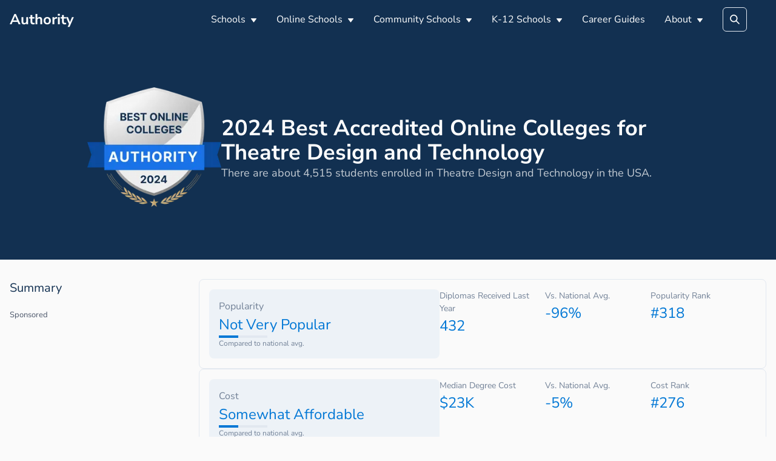

--- FILE ---
content_type: text/html; charset=utf-8
request_url: https://authority.org/rankings/best-online-colleges-for-theatre-design-and-technology
body_size: 18293
content:
<!DOCTYPE html><html lang="en"><head><meta charSet="utf-8"/><meta name="viewport" content="width=device-width"/><title>Best Accredited Online Colleges for Theatre Design and Technology</title><meta name="next-head-count" content="3"/><meta name="robots" content="all,follow"/><meta name="author" content="Authority.org"/><meta name="description" content="Authority.org helps you to find the colleges to apply to in 2022 by searching costs, majors and admissions data."/><meta name="theme-color" content="#123051"/><link rel="preconnect" href="https://fonts.googleapis.com"/><link rel="preconnect" crossorigin="true" href="https://fonts.gstatic.com"/><script async="" id="ce-widget-js" data-cfasync="false" src="https://widget.campusexplorer.com/js/widget.js"></script><link rel="preconnect" href="https://fonts.gstatic.com" crossorigin /><link rel="preload" href="/_next/static/css/5820e9c5bc5dc852.css" as="style"/><link rel="stylesheet" href="/_next/static/css/5820e9c5bc5dc852.css" data-n-g=""/><link rel="preload" href="/_next/static/css/5674832e1468d24d.css" as="style"/><link rel="stylesheet" href="/_next/static/css/5674832e1468d24d.css" data-n-p=""/><noscript data-n-css=""></noscript><script defer="" nomodule="" src="/_next/static/chunks/polyfills-c67a75d1b6f99dc8.js"></script><script src="/_next/static/chunks/webpack-4a2024d990a62354.js" defer=""></script><script src="/_next/static/chunks/framework-45ce3d09104a2cae.js" defer=""></script><script src="/_next/static/chunks/main-b8d2caade8979193.js" defer=""></script><script src="/_next/static/chunks/pages/_app-48312bd1c7488e19.js" defer=""></script><script src="/_next/static/chunks/2edb282b-45c56c19221816df.js" defer=""></script><script src="/_next/static/chunks/9756-244ab702bc7db05c.js" defer=""></script><script src="/_next/static/chunks/5233-6f007966f1b0a167.js" defer=""></script><script src="/_next/static/chunks/1222-91b287bcb4472547.js" defer=""></script><script src="/_next/static/chunks/7142-2d80868d9d62b5f0.js" defer=""></script><script src="/_next/static/chunks/8676-3c311147158ff7f9.js" defer=""></script><script src="/_next/static/chunks/pages/rankings/%5B...slug%5D-4725434ed8aa4c62.js" defer=""></script><script src="/_next/static/7B7bUryE194FRsb7K7kD_/_buildManifest.js" defer=""></script><script src="/_next/static/7B7bUryE194FRsb7K7kD_/_ssgManifest.js" defer=""></script><style id="jss-server-side"></style><style data-emotion="css "></style><style data-href="https://fonts.googleapis.com/css2?family=Nunito+Sans:wght@400;600;700&display=swap">@font-face{font-family:'Nunito Sans';font-style:normal;font-weight:400;font-display:swap;src:url(https://fonts.gstatic.com/s/nunitosans/v12/pe0qMImSLYBIv1o4X1M8cfe5.woff) format('woff')}@font-face{font-family:'Nunito Sans';font-style:normal;font-weight:600;font-display:swap;src:url(https://fonts.gstatic.com/s/nunitosans/v12/pe03MImSLYBIv1o4X1M8cc9iB_5p.woff) format('woff')}@font-face{font-family:'Nunito Sans';font-style:normal;font-weight:700;font-display:swap;src:url(https://fonts.gstatic.com/s/nunitosans/v12/pe03MImSLYBIv1o4X1M8cc8GBv5p.woff) format('woff')}@font-face{font-family:'Nunito Sans';font-style:normal;font-weight:400;font-display:swap;src:url(https://fonts.gstatic.com/s/nunitosans/v12/pe0qMImSLYBIv1o4X1M8ccewI9tAcVwob5A.woff2) format('woff2');unicode-range:U+0460-052F,U+1C80-1C88,U+20B4,U+2DE0-2DFF,U+A640-A69F,U+FE2E-FE2F}@font-face{font-family:'Nunito Sans';font-style:normal;font-weight:400;font-display:swap;src:url(https://fonts.gstatic.com/s/nunitosans/v12/pe0qMImSLYBIv1o4X1M8cce5I9tAcVwob5A.woff2) format('woff2');unicode-range:U+0301,U+0400-045F,U+0490-0491,U+04B0-04B1,U+2116}@font-face{font-family:'Nunito Sans';font-style:normal;font-weight:400;font-display:swap;src:url(https://fonts.gstatic.com/s/nunitosans/v12/pe0qMImSLYBIv1o4X1M8cceyI9tAcVwob5A.woff2) format('woff2');unicode-range:U+0102-0103,U+0110-0111,U+0128-0129,U+0168-0169,U+01A0-01A1,U+01AF-01B0,U+1EA0-1EF9,U+20AB}@font-face{font-family:'Nunito Sans';font-style:normal;font-weight:400;font-display:swap;src:url(https://fonts.gstatic.com/s/nunitosans/v12/pe0qMImSLYBIv1o4X1M8ccezI9tAcVwob5A.woff2) format('woff2');unicode-range:U+0100-024F,U+0259,U+1E00-1EFF,U+2020,U+20A0-20AB,U+20AD-20CF,U+2113,U+2C60-2C7F,U+A720-A7FF}@font-face{font-family:'Nunito Sans';font-style:normal;font-weight:400;font-display:swap;src:url(https://fonts.gstatic.com/s/nunitosans/v12/pe0qMImSLYBIv1o4X1M8cce9I9tAcVwo.woff2) format('woff2');unicode-range:U+0000-00FF,U+0131,U+0152-0153,U+02BB-02BC,U+02C6,U+02DA,U+02DC,U+2000-206F,U+2074,U+20AC,U+2122,U+2191,U+2193,U+2212,U+2215,U+FEFF,U+FFFD}@font-face{font-family:'Nunito Sans';font-style:normal;font-weight:600;font-display:swap;src:url(https://fonts.gstatic.com/s/nunitosans/v12/pe03MImSLYBIv1o4X1M8cc9iB85gU1ECVZl_86Y.woff2) format('woff2');unicode-range:U+0460-052F,U+1C80-1C88,U+20B4,U+2DE0-2DFF,U+A640-A69F,U+FE2E-FE2F}@font-face{font-family:'Nunito Sans';font-style:normal;font-weight:600;font-display:swap;src:url(https://fonts.gstatic.com/s/nunitosans/v12/pe03MImSLYBIv1o4X1M8cc9iB85pU1ECVZl_86Y.woff2) format('woff2');unicode-range:U+0301,U+0400-045F,U+0490-0491,U+04B0-04B1,U+2116}@font-face{font-family:'Nunito Sans';font-style:normal;font-weight:600;font-display:swap;src:url(https://fonts.gstatic.com/s/nunitosans/v12/pe03MImSLYBIv1o4X1M8cc9iB85iU1ECVZl_86Y.woff2) format('woff2');unicode-range:U+0102-0103,U+0110-0111,U+0128-0129,U+0168-0169,U+01A0-01A1,U+01AF-01B0,U+1EA0-1EF9,U+20AB}@font-face{font-family:'Nunito Sans';font-style:normal;font-weight:600;font-display:swap;src:url(https://fonts.gstatic.com/s/nunitosans/v12/pe03MImSLYBIv1o4X1M8cc9iB85jU1ECVZl_86Y.woff2) format('woff2');unicode-range:U+0100-024F,U+0259,U+1E00-1EFF,U+2020,U+20A0-20AB,U+20AD-20CF,U+2113,U+2C60-2C7F,U+A720-A7FF}@font-face{font-family:'Nunito Sans';font-style:normal;font-weight:600;font-display:swap;src:url(https://fonts.gstatic.com/s/nunitosans/v12/pe03MImSLYBIv1o4X1M8cc9iB85tU1ECVZl_.woff2) format('woff2');unicode-range:U+0000-00FF,U+0131,U+0152-0153,U+02BB-02BC,U+02C6,U+02DA,U+02DC,U+2000-206F,U+2074,U+20AC,U+2122,U+2191,U+2193,U+2212,U+2215,U+FEFF,U+FFFD}@font-face{font-family:'Nunito Sans';font-style:normal;font-weight:700;font-display:swap;src:url(https://fonts.gstatic.com/s/nunitosans/v12/pe03MImSLYBIv1o4X1M8cc8GBs5gU1ECVZl_86Y.woff2) format('woff2');unicode-range:U+0460-052F,U+1C80-1C88,U+20B4,U+2DE0-2DFF,U+A640-A69F,U+FE2E-FE2F}@font-face{font-family:'Nunito Sans';font-style:normal;font-weight:700;font-display:swap;src:url(https://fonts.gstatic.com/s/nunitosans/v12/pe03MImSLYBIv1o4X1M8cc8GBs5pU1ECVZl_86Y.woff2) format('woff2');unicode-range:U+0301,U+0400-045F,U+0490-0491,U+04B0-04B1,U+2116}@font-face{font-family:'Nunito Sans';font-style:normal;font-weight:700;font-display:swap;src:url(https://fonts.gstatic.com/s/nunitosans/v12/pe03MImSLYBIv1o4X1M8cc8GBs5iU1ECVZl_86Y.woff2) format('woff2');unicode-range:U+0102-0103,U+0110-0111,U+0128-0129,U+0168-0169,U+01A0-01A1,U+01AF-01B0,U+1EA0-1EF9,U+20AB}@font-face{font-family:'Nunito Sans';font-style:normal;font-weight:700;font-display:swap;src:url(https://fonts.gstatic.com/s/nunitosans/v12/pe03MImSLYBIv1o4X1M8cc8GBs5jU1ECVZl_86Y.woff2) format('woff2');unicode-range:U+0100-024F,U+0259,U+1E00-1EFF,U+2020,U+20A0-20AB,U+20AD-20CF,U+2113,U+2C60-2C7F,U+A720-A7FF}@font-face{font-family:'Nunito Sans';font-style:normal;font-weight:700;font-display:swap;src:url(https://fonts.gstatic.com/s/nunitosans/v12/pe03MImSLYBIv1o4X1M8cc8GBs5tU1ECVZl_.woff2) format('woff2');unicode-range:U+0000-00FF,U+0131,U+0152-0153,U+02BB-02BC,U+02C6,U+02DA,U+02DC,U+2000-206F,U+2074,U+20AC,U+2122,U+2191,U+2193,U+2212,U+2215,U+FEFF,U+FFFD}</style></head><body><div id="__next" data-reactroot=""><main class="page-main"><style data-emotion="css-global 1u5dp9a">:host,:root{--chakra-ring-inset:var(--chakra-empty,/*!*/ /*!*/);--chakra-ring-offset-width:0px;--chakra-ring-offset-color:#fff;--chakra-ring-color:rgba(66, 153, 225, 0.6);--chakra-ring-offset-shadow:0 0 #0000;--chakra-ring-shadow:0 0 #0000;--chakra-space-x-reverse:0;--chakra-space-y-reverse:0;--chakra-colors-transparent:transparent;--chakra-colors-current:currentColor;--chakra-colors-black:#000000;--chakra-colors-white:#FFFFFF;--chakra-colors-whiteAlpha-50:rgba(255, 255, 255, 0.04);--chakra-colors-whiteAlpha-100:rgba(255, 255, 255, 0.06);--chakra-colors-whiteAlpha-200:rgba(255, 255, 255, 0.08);--chakra-colors-whiteAlpha-300:rgba(255, 255, 255, 0.16);--chakra-colors-whiteAlpha-400:rgba(255, 255, 255, 0.24);--chakra-colors-whiteAlpha-500:rgba(255, 255, 255, 0.36);--chakra-colors-whiteAlpha-600:rgba(255, 255, 255, 0.48);--chakra-colors-whiteAlpha-700:rgba(255, 255, 255, 0.64);--chakra-colors-whiteAlpha-800:rgba(255, 255, 255, 0.80);--chakra-colors-whiteAlpha-900:rgba(255, 255, 255, 0.92);--chakra-colors-blackAlpha-50:rgba(0, 0, 0, 0.04);--chakra-colors-blackAlpha-100:rgba(0, 0, 0, 0.06);--chakra-colors-blackAlpha-200:rgba(0, 0, 0, 0.08);--chakra-colors-blackAlpha-300:rgba(0, 0, 0, 0.16);--chakra-colors-blackAlpha-400:rgba(0, 0, 0, 0.24);--chakra-colors-blackAlpha-500:rgba(0, 0, 0, 0.36);--chakra-colors-blackAlpha-600:rgba(0, 0, 0, 0.48);--chakra-colors-blackAlpha-700:rgba(0, 0, 0, 0.64);--chakra-colors-blackAlpha-800:rgba(0, 0, 0, 0.80);--chakra-colors-blackAlpha-900:rgba(0, 0, 0, 0.92);--chakra-colors-gray-50:#F7FAFC;--chakra-colors-gray-100:#EDF2F7;--chakra-colors-gray-200:#E2E8F0;--chakra-colors-gray-300:#CBD5E0;--chakra-colors-gray-400:#A0AEC0;--chakra-colors-gray-500:#718096;--chakra-colors-gray-600:#4A5568;--chakra-colors-gray-700:#2D3748;--chakra-colors-gray-800:#1A202C;--chakra-colors-gray-900:#171923;--chakra-colors-red-50:#FFF5F5;--chakra-colors-red-100:#FED7D7;--chakra-colors-red-200:#FEB2B2;--chakra-colors-red-300:#FC8181;--chakra-colors-red-400:#F56565;--chakra-colors-red-500:#E53E3E;--chakra-colors-red-600:#C53030;--chakra-colors-red-700:#9B2C2C;--chakra-colors-red-800:#822727;--chakra-colors-red-900:#63171B;--chakra-colors-orange-50:#FFFAF0;--chakra-colors-orange-100:#FEEBC8;--chakra-colors-orange-200:#FBD38D;--chakra-colors-orange-300:#F6AD55;--chakra-colors-orange-400:#ED8936;--chakra-colors-orange-500:#DD6B20;--chakra-colors-orange-600:#C05621;--chakra-colors-orange-700:#9C4221;--chakra-colors-orange-800:#7B341E;--chakra-colors-orange-900:#652B19;--chakra-colors-yellow-50:#FFFFF0;--chakra-colors-yellow-100:#FEFCBF;--chakra-colors-yellow-200:#FAF089;--chakra-colors-yellow-300:#F6E05E;--chakra-colors-yellow-400:#ECC94B;--chakra-colors-yellow-500:#D69E2E;--chakra-colors-yellow-600:#B7791F;--chakra-colors-yellow-700:#975A16;--chakra-colors-yellow-800:#744210;--chakra-colors-yellow-900:#5F370E;--chakra-colors-green-50:#F0FFF4;--chakra-colors-green-100:#C6F6D5;--chakra-colors-green-200:#9AE6B4;--chakra-colors-green-300:#68D391;--chakra-colors-green-400:#48BB78;--chakra-colors-green-500:#38A169;--chakra-colors-green-600:#2F855A;--chakra-colors-green-700:#276749;--chakra-colors-green-800:#22543D;--chakra-colors-green-900:#1C4532;--chakra-colors-teal-50:#E6FFFA;--chakra-colors-teal-100:#B2F5EA;--chakra-colors-teal-200:#81E6D9;--chakra-colors-teal-300:#4FD1C5;--chakra-colors-teal-400:#38B2AC;--chakra-colors-teal-500:#319795;--chakra-colors-teal-600:#2C7A7B;--chakra-colors-teal-700:#285E61;--chakra-colors-teal-800:#234E52;--chakra-colors-teal-900:#1D4044;--chakra-colors-blue-50:#ebf8ff;--chakra-colors-blue-100:#bee3f8;--chakra-colors-blue-200:#90cdf4;--chakra-colors-blue-300:#63b3ed;--chakra-colors-blue-400:#4299e1;--chakra-colors-blue-500:#3182ce;--chakra-colors-blue-600:#2b6cb0;--chakra-colors-blue-700:#2c5282;--chakra-colors-blue-800:#2a4365;--chakra-colors-blue-900:#1A365D;--chakra-colors-cyan-50:#EDFDFD;--chakra-colors-cyan-100:#C4F1F9;--chakra-colors-cyan-200:#9DECF9;--chakra-colors-cyan-300:#76E4F7;--chakra-colors-cyan-400:#0BC5EA;--chakra-colors-cyan-500:#00B5D8;--chakra-colors-cyan-600:#00A3C4;--chakra-colors-cyan-700:#0987A0;--chakra-colors-cyan-800:#086F83;--chakra-colors-cyan-900:#065666;--chakra-colors-purple-50:#FAF5FF;--chakra-colors-purple-100:#E9D8FD;--chakra-colors-purple-200:#D6BCFA;--chakra-colors-purple-300:#B794F4;--chakra-colors-purple-400:#9F7AEA;--chakra-colors-purple-500:#805AD5;--chakra-colors-purple-600:#6B46C1;--chakra-colors-purple-700:#553C9A;--chakra-colors-purple-800:#44337A;--chakra-colors-purple-900:#322659;--chakra-colors-pink-50:#FFF5F7;--chakra-colors-pink-100:#FED7E2;--chakra-colors-pink-200:#FBB6CE;--chakra-colors-pink-300:#F687B3;--chakra-colors-pink-400:#ED64A6;--chakra-colors-pink-500:#D53F8C;--chakra-colors-pink-600:#B83280;--chakra-colors-pink-700:#97266D;--chakra-colors-pink-800:#702459;--chakra-colors-pink-900:#521B41;--chakra-colors-linkedin-50:#E8F4F9;--chakra-colors-linkedin-100:#CFEDFB;--chakra-colors-linkedin-200:#9BDAF3;--chakra-colors-linkedin-300:#68C7EC;--chakra-colors-linkedin-400:#34B3E4;--chakra-colors-linkedin-500:#00A0DC;--chakra-colors-linkedin-600:#008CC9;--chakra-colors-linkedin-700:#0077B5;--chakra-colors-linkedin-800:#005E93;--chakra-colors-linkedin-900:#004471;--chakra-colors-facebook-50:#E8F4F9;--chakra-colors-facebook-100:#D9DEE9;--chakra-colors-facebook-200:#B7C2DA;--chakra-colors-facebook-300:#6482C0;--chakra-colors-facebook-400:#4267B2;--chakra-colors-facebook-500:#385898;--chakra-colors-facebook-600:#314E89;--chakra-colors-facebook-700:#29487D;--chakra-colors-facebook-800:#223B67;--chakra-colors-facebook-900:#1E355B;--chakra-colors-messenger-50:#D0E6FF;--chakra-colors-messenger-100:#B9DAFF;--chakra-colors-messenger-200:#A2CDFF;--chakra-colors-messenger-300:#7AB8FF;--chakra-colors-messenger-400:#2E90FF;--chakra-colors-messenger-500:#0078FF;--chakra-colors-messenger-600:#0063D1;--chakra-colors-messenger-700:#0052AC;--chakra-colors-messenger-800:#003C7E;--chakra-colors-messenger-900:#002C5C;--chakra-colors-whatsapp-50:#dffeec;--chakra-colors-whatsapp-100:#b9f5d0;--chakra-colors-whatsapp-200:#90edb3;--chakra-colors-whatsapp-300:#65e495;--chakra-colors-whatsapp-400:#3cdd78;--chakra-colors-whatsapp-500:#22c35e;--chakra-colors-whatsapp-600:#179848;--chakra-colors-whatsapp-700:#0c6c33;--chakra-colors-whatsapp-800:#01421c;--chakra-colors-whatsapp-900:#001803;--chakra-colors-twitter-50:#E5F4FD;--chakra-colors-twitter-100:#C8E9FB;--chakra-colors-twitter-200:#A8DCFA;--chakra-colors-twitter-300:#83CDF7;--chakra-colors-twitter-400:#57BBF5;--chakra-colors-twitter-500:#1DA1F2;--chakra-colors-twitter-600:#1A94DA;--chakra-colors-twitter-700:#1681BF;--chakra-colors-twitter-800:#136B9E;--chakra-colors-twitter-900:#0D4D71;--chakra-colors-telegram-50:#E3F2F9;--chakra-colors-telegram-100:#C5E4F3;--chakra-colors-telegram-200:#A2D4EC;--chakra-colors-telegram-300:#7AC1E4;--chakra-colors-telegram-400:#47A9DA;--chakra-colors-telegram-500:#0088CC;--chakra-colors-telegram-600:#007AB8;--chakra-colors-telegram-700:#006BA1;--chakra-colors-telegram-800:#005885;--chakra-colors-telegram-900:#003F5E;--chakra-colors-accent-100:#12305112;--chakra-colors-accent-200:#12305170;--chakra-colors-accent-300:#0077D5;--chakra-colors-accent-400:#123051;--chakra-colors-accent-500:#123051;--chakra-colors-accent-600:#123051;--chakra-colors-accent-700:#123051;--chakra-colors-accent-800:#123051;--chakra-colors-accent-900:#123051;--chakra-colors-success:#00873C;--chakra-colors-alert:#EB0F29;--chakra-colors-text-400:#8D8D8D;--chakra-colors-text-500:#5F6368;--chakra-colors-text-600:#3C4043;--chakra-borders-none:0;--chakra-borders-1px:1px solid;--chakra-borders-2px:2px solid;--chakra-borders-4px:4px solid;--chakra-borders-8px:8px solid;--chakra-fonts-heading:'Nunito Sans',sans-serif;--chakra-fonts-body:'Nunito Sans',sans-serif;--chakra-fonts-mono:SFMono-Regular,Menlo,Monaco,Consolas,"Liberation Mono","Courier New",monospace;--chakra-fontSizes-xs:0.75rem;--chakra-fontSizes-sm:0.875rem;--chakra-fontSizes-md:1rem;--chakra-fontSizes-lg:1.125rem;--chakra-fontSizes-xl:1.25rem;--chakra-fontSizes-2xl:1.5rem;--chakra-fontSizes-3xl:1.875rem;--chakra-fontSizes-4xl:2.25rem;--chakra-fontSizes-5xl:3rem;--chakra-fontSizes-6xl:3.75rem;--chakra-fontSizes-7xl:4.5rem;--chakra-fontSizes-8xl:6rem;--chakra-fontSizes-9xl:8rem;--chakra-fontWeights-hairline:100;--chakra-fontWeights-thin:200;--chakra-fontWeights-light:300;--chakra-fontWeights-normal:400;--chakra-fontWeights-medium:500;--chakra-fontWeights-semibold:600;--chakra-fontWeights-bold:700;--chakra-fontWeights-extrabold:800;--chakra-fontWeights-black:900;--chakra-letterSpacings-tighter:-0.05em;--chakra-letterSpacings-tight:-0.025em;--chakra-letterSpacings-normal:0;--chakra-letterSpacings-wide:0.025em;--chakra-letterSpacings-wider:0.05em;--chakra-letterSpacings-widest:0.1em;--chakra-lineHeights-3:.75rem;--chakra-lineHeights-4:1rem;--chakra-lineHeights-5:1.25rem;--chakra-lineHeights-6:1.5rem;--chakra-lineHeights-7:1.75rem;--chakra-lineHeights-8:2rem;--chakra-lineHeights-9:2.25rem;--chakra-lineHeights-10:2.5rem;--chakra-lineHeights-normal:normal;--chakra-lineHeights-none:1;--chakra-lineHeights-shorter:1.25;--chakra-lineHeights-short:1.375;--chakra-lineHeights-base:1.5;--chakra-lineHeights-tall:1.625;--chakra-lineHeights-taller:2;--chakra-radii-none:0;--chakra-radii-sm:0.125rem;--chakra-radii-base:0.25rem;--chakra-radii-md:0.375rem;--chakra-radii-lg:0.5rem;--chakra-radii-xl:0.75rem;--chakra-radii-2xl:1rem;--chakra-radii-3xl:1.5rem;--chakra-radii-full:9999px;--chakra-space-1:0.25rem;--chakra-space-2:0.5rem;--chakra-space-3:0.75rem;--chakra-space-4:1rem;--chakra-space-5:1.25rem;--chakra-space-6:1.5rem;--chakra-space-7:1.75rem;--chakra-space-8:2rem;--chakra-space-9:2.25rem;--chakra-space-10:2.5rem;--chakra-space-12:3rem;--chakra-space-14:3.5rem;--chakra-space-16:4rem;--chakra-space-20:5rem;--chakra-space-24:6rem;--chakra-space-28:7rem;--chakra-space-32:8rem;--chakra-space-36:9rem;--chakra-space-40:10rem;--chakra-space-44:11rem;--chakra-space-48:12rem;--chakra-space-52:13rem;--chakra-space-56:14rem;--chakra-space-60:15rem;--chakra-space-64:16rem;--chakra-space-72:18rem;--chakra-space-80:20rem;--chakra-space-96:24rem;--chakra-space-px:1px;--chakra-space-0-5:0.125rem;--chakra-space-1-5:0.375rem;--chakra-space-2-5:0.625rem;--chakra-space-3-5:0.875rem;--chakra-shadows-xs:0 0 0 1px rgba(0, 0, 0, 0.05);--chakra-shadows-sm:0 1px 2px 0 rgba(0, 0, 0, 0.05);--chakra-shadows-base:0 1px 3px 0 rgba(0, 0, 0, 0.1),0 1px 2px 0 rgba(0, 0, 0, 0.06);--chakra-shadows-md:0 4px 6px -1px rgba(0, 0, 0, 0.1),0 2px 4px -1px rgba(0, 0, 0, 0.06);--chakra-shadows-lg:0 10px 15px -3px rgba(0, 0, 0, 0.1),0 4px 6px -2px rgba(0, 0, 0, 0.05);--chakra-shadows-xl:0 20px 25px -5px rgba(0, 0, 0, 0.1),0 10px 10px -5px rgba(0, 0, 0, 0.04);--chakra-shadows-2xl:0 25px 50px -12px rgba(0, 0, 0, 0.25);--chakra-shadows-outline:0 0 0 3px rgba(66, 153, 225, 0.6);--chakra-shadows-inner:inset 0 2px 4px 0 rgba(0,0,0,0.06);--chakra-shadows-none:none;--chakra-shadows-dark-lg:rgba(0, 0, 0, 0.1) 0px 0px 0px 1px,rgba(0, 0, 0, 0.2) 0px 5px 10px,rgba(0, 0, 0, 0.4) 0px 15px 40px;--chakra-sizes-1:0.25rem;--chakra-sizes-2:0.5rem;--chakra-sizes-3:0.75rem;--chakra-sizes-4:1rem;--chakra-sizes-5:1.25rem;--chakra-sizes-6:1.5rem;--chakra-sizes-7:1.75rem;--chakra-sizes-8:2rem;--chakra-sizes-9:2.25rem;--chakra-sizes-10:2.5rem;--chakra-sizes-12:3rem;--chakra-sizes-14:3.5rem;--chakra-sizes-16:4rem;--chakra-sizes-20:5rem;--chakra-sizes-24:6rem;--chakra-sizes-28:7rem;--chakra-sizes-32:8rem;--chakra-sizes-36:9rem;--chakra-sizes-40:10rem;--chakra-sizes-44:11rem;--chakra-sizes-48:12rem;--chakra-sizes-52:13rem;--chakra-sizes-56:14rem;--chakra-sizes-60:15rem;--chakra-sizes-64:16rem;--chakra-sizes-72:18rem;--chakra-sizes-80:20rem;--chakra-sizes-96:24rem;--chakra-sizes-px:1px;--chakra-sizes-0-5:0.125rem;--chakra-sizes-1-5:0.375rem;--chakra-sizes-2-5:0.625rem;--chakra-sizes-3-5:0.875rem;--chakra-sizes-max:max-content;--chakra-sizes-min:min-content;--chakra-sizes-full:100%;--chakra-sizes-3xs:14rem;--chakra-sizes-2xs:16rem;--chakra-sizes-xs:20rem;--chakra-sizes-sm:24rem;--chakra-sizes-md:28rem;--chakra-sizes-lg:32rem;--chakra-sizes-xl:36rem;--chakra-sizes-2xl:42rem;--chakra-sizes-3xl:48rem;--chakra-sizes-4xl:56rem;--chakra-sizes-5xl:64rem;--chakra-sizes-6xl:72rem;--chakra-sizes-7xl:80rem;--chakra-sizes-8xl:90rem;--chakra-sizes-container-sm:640px;--chakra-sizes-container-md:768px;--chakra-sizes-container-lg:1024px;--chakra-sizes-container-xl:1280px;--chakra-zIndices-hide:-1;--chakra-zIndices-auto:auto;--chakra-zIndices-base:0;--chakra-zIndices-docked:10;--chakra-zIndices-dropdown:1000;--chakra-zIndices-sticky:1100;--chakra-zIndices-banner:1200;--chakra-zIndices-overlay:1300;--chakra-zIndices-modal:1400;--chakra-zIndices-popover:1500;--chakra-zIndices-skipLink:1600;--chakra-zIndices-toast:1700;--chakra-zIndices-tooltip:1800;--chakra-transition-property-common:background-color,border-color,color,fill,stroke,opacity,box-shadow,transform;--chakra-transition-property-colors:background-color,border-color,color,fill,stroke;--chakra-transition-property-dimensions:width,height;--chakra-transition-property-position:left,right,top,bottom;--chakra-transition-property-background:background-color,background-image,background-position;--chakra-transition-easing-ease-in:cubic-bezier(0.4, 0, 1, 1);--chakra-transition-easing-ease-out:cubic-bezier(0, 0, 0.2, 1);--chakra-transition-easing-ease-in-out:cubic-bezier(0.4, 0, 0.2, 1);--chakra-transition-duration-ultra-fast:50ms;--chakra-transition-duration-faster:100ms;--chakra-transition-duration-fast:150ms;--chakra-transition-duration-normal:200ms;--chakra-transition-duration-slow:300ms;--chakra-transition-duration-slower:400ms;--chakra-transition-duration-ultra-slow:500ms;--chakra-blur-none:0;--chakra-blur-sm:4px;--chakra-blur-base:8px;--chakra-blur-md:12px;--chakra-blur-lg:16px;--chakra-blur-xl:24px;--chakra-blur-2xl:40px;--chakra-blur-3xl:64px;}</style><style data-emotion="css-global 1jqlf9g">html{line-height:1.5;-webkit-text-size-adjust:100%;font-family:system-ui,sans-serif;-webkit-font-smoothing:antialiased;text-rendering:optimizeLegibility;-moz-osx-font-smoothing:grayscale;touch-action:manipulation;}body{position:relative;min-height:100%;font-feature-settings:'kern';}*,*::before,*::after{border-width:0;border-style:solid;box-sizing:border-box;}main{display:block;}hr{border-top-width:1px;box-sizing:content-box;height:0;overflow:visible;}pre,code,kbd,samp{font-family:SFMono-Regular,Menlo,Monaco,Consolas,monospace;font-size:1em;}a{background-color:transparent;color:inherit;-webkit-text-decoration:inherit;text-decoration:inherit;}abbr[title]{border-bottom:none;-webkit-text-decoration:underline;text-decoration:underline;-webkit-text-decoration:underline dotted;-webkit-text-decoration:underline dotted;text-decoration:underline dotted;}b,strong{font-weight:bold;}small{font-size:80%;}sub,sup{font-size:75%;line-height:0;position:relative;vertical-align:baseline;}sub{bottom:-0.25em;}sup{top:-0.5em;}img{border-style:none;}button,input,optgroup,select,textarea{font-family:inherit;font-size:100%;line-height:1.15;margin:0;}button,input{overflow:visible;}button,select{text-transform:none;}button::-moz-focus-inner,[type="button"]::-moz-focus-inner,[type="reset"]::-moz-focus-inner,[type="submit"]::-moz-focus-inner{border-style:none;padding:0;}fieldset{padding:0.35em 0.75em 0.625em;}legend{box-sizing:border-box;color:inherit;display:table;max-width:100%;padding:0;white-space:normal;}progress{vertical-align:baseline;}textarea{overflow:auto;}[type="checkbox"],[type="radio"]{box-sizing:border-box;padding:0;}[type="number"]::-webkit-inner-spin-button,[type="number"]::-webkit-outer-spin-button{-webkit-appearance:none!important;}input[type="number"]{-moz-appearance:textfield;}[type="search"]{-webkit-appearance:textfield;outline-offset:-2px;}[type="search"]::-webkit-search-decoration{-webkit-appearance:none!important;}::-webkit-file-upload-button{-webkit-appearance:button;font:inherit;}details{display:block;}summary{display:-webkit-box;display:-webkit-list-item;display:-ms-list-itembox;display:list-item;}template{display:none;}[hidden]{display:none!important;}body,blockquote,dl,dd,h1,h2,h3,h4,h5,h6,hr,figure,p,pre{margin:0;}button{background:transparent;padding:0;}fieldset{margin:0;padding:0;}ol,ul{margin:0;padding:0;}textarea{resize:vertical;}button,[role="button"]{cursor:pointer;}button::-moz-focus-inner{border:0!important;}table{border-collapse:collapse;}h1,h2,h3,h4,h5,h6{font-size:inherit;font-weight:inherit;}button,input,optgroup,select,textarea{padding:0;line-height:inherit;color:inherit;}img,svg,video,canvas,audio,iframe,embed,object{display:block;}img,video{max-width:100%;height:auto;}[data-js-focus-visible] :focus:not([data-focus-visible-added]){outline:none;box-shadow:none;}select::-ms-expand{display:none;}</style><style data-emotion="css-global p50nf9">body{font-family:var(--chakra-fonts-body);color:#000000;background:#fafafa;transition-property:background-color;transition-duration:var(--chakra-transition-duration-normal);line-height:var(--chakra-lineHeights-base);}*::-webkit-input-placeholder{color:var(--chakra-colors-gray-400);}*::-moz-placeholder{color:var(--chakra-colors-gray-400);}*:-ms-input-placeholder{color:var(--chakra-colors-gray-400);}*::placeholder{color:var(--chakra-colors-gray-400);}*,*::before,::after{border-color:var(--chakra-colors-gray-200);word-wrap:break-word;}</style><style data-emotion="css wo4fp8">.css-wo4fp8{background:var(--chakra-colors-accent-600);}</style><header class="css-wo4fp8"><style data-emotion="css jf7n8r">.css-jf7n8r{width:100%;-webkit-margin-start:auto;margin-inline-start:auto;-webkit-margin-end:auto;margin-inline-end:auto;max-width:var(--chakra-sizes-container-xl);-webkit-padding-start:1rem;padding-inline-start:1rem;-webkit-padding-end:1rem;padding-inline-end:1rem;}</style><div class="chakra-container css-jf7n8r"><style data-emotion="css 1pu3is9">.css-1pu3is9{display:-webkit-box;display:-webkit-flex;display:-ms-flexbox;display:flex;-webkit-align-items:center;-webkit-box-align:center;-ms-flex-align:center;align-items:center;height:4rem;}</style><div class="css-1pu3is9"><style data-emotion="css 1rr4qq7">.css-1rr4qq7{-webkit-flex:1;-ms-flex:1;flex:1;}</style><div class="css-1rr4qq7"><style data-emotion="css shg4pm">.css-shg4pm{font-weight:var(--chakra-fontWeights-bold);color:var(--chakra-colors-white);font-size:1.5rem;}</style><a class="chakra-text css-shg4pm" href="/">Authority</a></div><style data-emotion="css 1bmlv4k">.css-1bmlv4k{display:none;-webkit-align-items:center;-webkit-box-align:center;-ms-flex-align:center;align-items:center;-webkit-flex-direction:row;-ms-flex-direction:row;flex-direction:row;}.css-1bmlv4k>*:not(style)~*:not(style){margin-top:0px;-webkit-margin-end:0px;margin-inline-end:0px;margin-bottom:0px;-webkit-margin-start:var(--chakra-space-8);margin-inline-start:var(--chakra-space-8);}@media screen and (min-width: 48em){.css-1bmlv4k{display:block;}}</style><nav class="chakra-stack css-1bmlv4k"><style data-emotion="css 91g4iq">.css-91g4iq{display:-webkit-inline-box;display:-webkit-inline-flex;display:-ms-inline-flexbox;display:inline-flex;-webkit-appearance:none;-moz-appearance:none;-ms-appearance:none;appearance:none;-webkit-align-items:center;-webkit-box-align:center;-ms-flex-align:center;align-items:center;outline:2px solid transparent;outline-offset:2px;transition-property:var(--chakra-transition-property-common);transition-duration:var(--chakra-transition-duration-normal);color:var(--chakra-colors-white);}</style><button id="menu-button-1" aria-expanded="false" aria-haspopup="menu" aria-controls="menu-list-1" class="chakra-menu__menu-button css-91g4iq"><style data-emotion="css xl71ch">.css-xl71ch{pointer-events:none;-webkit-flex:1 1 auto;-ms-flex:1 1 auto;flex:1 1 auto;min-width:0px;}</style><span class="css-xl71ch">Schools<!-- --> <style data-emotion="css 16bqhct">.css-16bqhct{width:1em;height:1em;display:inline-block;line-height:1em;-webkit-flex-shrink:0;-ms-flex-negative:0;flex-shrink:0;color:var(--chakra-colors-white);vertical-align:middle;font-size:11px;margin-left:0.25rem;}</style><svg viewBox="0 0 24 24" focusable="false" class="chakra-icon css-16bqhct"><path fill="currentColor" d="M21,5H3C2.621,5,2.275,5.214,2.105,5.553C1.937,5.892,1.973,6.297,2.2,6.6l9,12 c0.188,0.252,0.485,0.4,0.8,0.4s0.611-0.148,0.8-0.4l9-12c0.228-0.303,0.264-0.708,0.095-1.047C21.725,5.214,21.379,5,21,5z"></path></svg></span></button><span></span><button id="menu-button-1" aria-expanded="false" aria-haspopup="menu" aria-controls="menu-list-1" class="chakra-menu__menu-button css-91g4iq"><span class="css-xl71ch">Online Schools<!-- --> <svg viewBox="0 0 24 24" focusable="false" class="chakra-icon css-16bqhct"><path fill="currentColor" d="M21,5H3C2.621,5,2.275,5.214,2.105,5.553C1.937,5.892,1.973,6.297,2.2,6.6l9,12 c0.188,0.252,0.485,0.4,0.8,0.4s0.611-0.148,0.8-0.4l9-12c0.228-0.303,0.264-0.708,0.095-1.047C21.725,5.214,21.379,5,21,5z"></path></svg></span></button><span></span><button id="menu-button-1" aria-expanded="false" aria-haspopup="menu" aria-controls="menu-list-1" class="chakra-menu__menu-button css-91g4iq"><span class="css-xl71ch">Community Schools<!-- --> <svg viewBox="0 0 24 24" focusable="false" class="chakra-icon css-16bqhct"><path fill="currentColor" d="M21,5H3C2.621,5,2.275,5.214,2.105,5.553C1.937,5.892,1.973,6.297,2.2,6.6l9,12 c0.188,0.252,0.485,0.4,0.8,0.4s0.611-0.148,0.8-0.4l9-12c0.228-0.303,0.264-0.708,0.095-1.047C21.725,5.214,21.379,5,21,5z"></path></svg></span></button><span></span><button id="menu-button-1" aria-expanded="false" aria-haspopup="menu" aria-controls="menu-list-1" class="chakra-menu__menu-button css-91g4iq"><span class="css-xl71ch">K-12 Schools<!-- --> <svg viewBox="0 0 24 24" focusable="false" class="chakra-icon css-16bqhct"><path fill="currentColor" d="M21,5H3C2.621,5,2.275,5.214,2.105,5.553C1.937,5.892,1.973,6.297,2.2,6.6l9,12 c0.188,0.252,0.485,0.4,0.8,0.4s0.611-0.148,0.8-0.4l9-12c0.228-0.303,0.264-0.708,0.095-1.047C21.725,5.214,21.379,5,21,5z"></path></svg></span></button><span></span><style data-emotion="css 79wky">.css-79wky{color:var(--chakra-colors-white);}</style><a class="chakra-text css-79wky" href="/careers">Career Guides</a><button id="menu-button-1" aria-expanded="false" aria-haspopup="menu" aria-controls="menu-list-1" class="chakra-menu__menu-button css-91g4iq"><span class="css-xl71ch">About<!-- --> <svg viewBox="0 0 24 24" focusable="false" class="chakra-icon css-16bqhct"><path fill="currentColor" d="M21,5H3C2.621,5,2.275,5.214,2.105,5.553C1.937,5.892,1.973,6.297,2.2,6.6l9,12 c0.188,0.252,0.485,0.4,0.8,0.4s0.611-0.148,0.8-0.4l9-12c0.228-0.303,0.264-0.708,0.095-1.047C21.725,5.214,21.379,5,21,5z"></path></svg></span></button><span></span></nav><style data-emotion="css nmk42x">.css-nmk42x{-webkit-appearance:none;-moz-appearance:none;-ms-appearance:none;appearance:none;-webkit-align-items:center;-webkit-box-align:center;-ms-flex-align:center;align-items:center;-webkit-box-pack:center;-ms-flex-pack:center;-webkit-justify-content:center;justify-content:center;-webkit-user-select:none;-moz-user-select:none;-ms-user-select:none;user-select:none;position:relative;white-space:nowrap;vertical-align:middle;outline:2px solid transparent;outline-offset:2px;width:auto;line-height:1.2;border-radius:var(--chakra-radii-md);font-weight:var(--chakra-fontWeights-semibold);transition-property:var(--chakra-transition-property-common);transition-duration:var(--chakra-transition-duration-normal);height:var(--chakra-sizes-10);min-width:var(--chakra-sizes-10);font-size:var(--chakra-fontSizes-md);-webkit-padding-start:var(--chakra-space-4);padding-inline-start:var(--chakra-space-4);-webkit-padding-end:var(--chakra-space-4);padding-inline-end:var(--chakra-space-4);border:1px solid;border-color:var(--chakra-colors-gray-200);color:var(--chakra-colors-white);padding:0px;}@media screen and (min-width: 48em){.css-nmk42x{display:none;}}.css-nmk42x:focus,.css-nmk42x[data-focus]{box-shadow:var(--chakra-shadows-outline);}.css-nmk42x[disabled],.css-nmk42x[aria-disabled=true],.css-nmk42x[data-disabled]{opacity:0.4;cursor:not-allowed;box-shadow:var(--chakra-shadows-none);}.css-nmk42x:hover,.css-nmk42x[data-hover]{background:var(--chakra-colors-gray-100);}.css-nmk42x:hover[disabled],.css-nmk42x[data-hover][disabled],.css-nmk42x:hover[aria-disabled=true],.css-nmk42x[data-hover][aria-disabled=true],.css-nmk42x:hover[data-disabled],.css-nmk42x[data-hover][data-disabled]{background:initial;}.css-nmk42x:active,.css-nmk42x[data-active]{background:var(--chakra-colors-gray-200);}</style><button type="button" class="chakra-button css-nmk42x" aria-label="Mobile Menu"><style data-emotion="css onkibi">.css-onkibi{width:1em;height:1em;display:inline-block;line-height:1em;-webkit-flex-shrink:0;-ms-flex-negative:0;flex-shrink:0;color:currentColor;vertical-align:middle;}</style><svg viewBox="0 0 24 24" focusable="false" class="chakra-icon css-onkibi" aria-hidden="true"><path fill="currentColor" d="M 3 5 A 1.0001 1.0001 0 1 0 3 7 L 21 7 A 1.0001 1.0001 0 1 0 21 5 L 3 5 z M 3 11 A 1.0001 1.0001 0 1 0 3 13 L 21 13 A 1.0001 1.0001 0 1 0 21 11 L 3 11 z M 3 17 A 1.0001 1.0001 0 1 0 3 19 L 21 19 A 1.0001 1.0001 0 1 0 21 17 L 3 17 z"></path></svg></button><style data-emotion="css 1qaykhn">.css-1qaykhn{display:-webkit-inline-box;display:-webkit-inline-flex;display:-ms-inline-flexbox;display:inline-flex;-webkit-appearance:none;-moz-appearance:none;-ms-appearance:none;appearance:none;-webkit-align-items:center;-webkit-box-align:center;-ms-flex-align:center;align-items:center;-webkit-box-pack:center;-ms-flex-pack:center;-webkit-justify-content:center;justify-content:center;-webkit-user-select:none;-moz-user-select:none;-ms-user-select:none;user-select:none;position:relative;white-space:nowrap;vertical-align:middle;outline:2px solid transparent;outline-offset:2px;width:auto;line-height:1.2;border-radius:var(--chakra-radii-md);font-weight:var(--chakra-fontWeights-semibold);transition-property:var(--chakra-transition-property-common);transition-duration:var(--chakra-transition-duration-normal);height:var(--chakra-sizes-10);min-width:var(--chakra-sizes-10);font-size:var(--chakra-fontSizes-md);-webkit-padding-start:var(--chakra-space-4);padding-inline-start:var(--chakra-space-4);-webkit-padding-end:var(--chakra-space-4);padding-inline-end:var(--chakra-space-4);border:1px solid;border-color:var(--chakra-colors-gray-200);color:var(--chakra-colors-white);padding:0px;-webkit-margin-start:var(--chakra-space-2);margin-inline-start:var(--chakra-space-2);-webkit-margin-end:var(--chakra-space-2);margin-inline-end:var(--chakra-space-2);}.css-1qaykhn:focus,.css-1qaykhn[data-focus]{box-shadow:var(--chakra-shadows-outline);}.css-1qaykhn[disabled],.css-1qaykhn[aria-disabled=true],.css-1qaykhn[data-disabled]{opacity:0.4;cursor:not-allowed;box-shadow:var(--chakra-shadows-none);}.css-1qaykhn:hover,.css-1qaykhn[data-hover]{background:var(--chakra-colors-white);color:var(--chakra-colors-accent-600);}.css-1qaykhn:active,.css-1qaykhn[data-active]{background:var(--chakra-colors-gray-200);}@media screen and (min-width: 48em){.css-1qaykhn{-webkit-margin-start:var(--chakra-space-8);margin-inline-start:var(--chakra-space-8);-webkit-margin-end:var(--chakra-space-8);margin-inline-end:var(--chakra-space-8);}}</style><button type="button" class="chakra-button css-1qaykhn" aria-label="Open Search Modal"><svg viewBox="0 0 24 24" focusable="false" class="chakra-icon css-onkibi" aria-hidden="true"><path fill="currentColor" d="M23.384,21.619,16.855,15.09a9.284,9.284,0,1,0-1.768,1.768l6.529,6.529a1.266,1.266,0,0,0,1.768,0A1.251,1.251,0,0,0,23.384,21.619ZM2.75,9.5a6.75,6.75,0,1,1,6.75,6.75A6.758,6.758,0,0,1,2.75,9.5Z"></path></svg></button></div></div></header><main class="css-0"><style data-emotion="css fa6w3u">.css-fa6w3u{padding-inline:0px;background:var(--chakra-colors-accent-600);}@media screen and (min-width: 48em){.css-fa6w3u{padding-inline:1rem;}}</style><div class="css-fa6w3u"><style data-emotion="css 1euatlh">.css-1euatlh{width:100%;-webkit-margin-start:auto;margin-inline-start:auto;-webkit-margin-end:auto;margin-inline-end:auto;max-width:var(--chakra-sizes-container-lg);-webkit-padding-start:1rem;padding-inline-start:1rem;-webkit-padding-end:1rem;padding-inline-end:1rem;padding-inline:1rem;padding-top:var(--chakra-space-12);padding-bottom:var(--chakra-space-12);}@media screen and (min-width: 48em){.css-1euatlh{padding-top:var(--chakra-space-20);padding-bottom:var(--chakra-space-20);}}</style><div class="chakra-container css-1euatlh"><style data-emotion="css bjr93o">.css-bjr93o{display:-webkit-box;display:-webkit-flex;display:-ms-flexbox;display:flex;-webkit-align-items:center;-webkit-box-align:center;-ms-flex-align:center;align-items:center;-webkit-box-pack:center;-ms-flex-pack:center;-webkit-justify-content:center;justify-content:center;gap:var(--chakra-space-6);-webkit-flex-direction:column;-ms-flex-direction:column;flex-direction:column;}@media screen and (min-width: 48em){.css-bjr93o{gap:var(--chakra-space-12);-webkit-flex-direction:row;-ms-flex-direction:row;flex-direction:row;}}</style><div class="css-bjr93o"><style data-emotion="css 1t45fgr">.css-1t45fgr{width:var(--chakra-sizes-40);-webkit-flex-shrink:0;-ms-flex-negative:0;flex-shrink:0;}@media screen and (min-width: 48em){.css-1t45fgr{width:auto;}}</style><div class="css-1t45fgr"><span style="box-sizing:border-box;display:inline-block;overflow:hidden;width:initial;height:initial;background:none;opacity:1;border:0;margin:0;padding:0;position:relative;max-width:100%"><span style="box-sizing:border-box;display:block;width:initial;height:initial;background:none;opacity:1;border:0;margin:0;padding:0;max-width:100%"><img style="display:block;max-width:100%;width:initial;height:initial;background:none;opacity:1;border:0;margin:0;padding:0" alt="" aria-hidden="true" src="data:image/svg+xml,%3csvg%20xmlns=%27http://www.w3.org/2000/svg%27%20version=%271.1%27%20width=%27221.04%27%20height=%27196.56%27/%3e"/></span><img alt="Authority Badge" src="[data-uri]" decoding="async" data-nimg="intrinsic" style="position:absolute;top:0;left:0;bottom:0;right:0;box-sizing:border-box;padding:0;border:none;margin:auto;display:block;width:0;height:0;min-width:100%;max-width:100%;min-height:100%;max-height:100%;object-fit:contain"/><noscript><img alt="Authority Badge" srcSet="/_next/image?url=https%3A%2F%2Fik.imagekit.io%2Fyummydev%2Fauthority%2Fbadges%2Fauthority-best-online-colleges-badge_qy744wRBu.png&amp;w=256&amp;q=75 1x, /_next/image?url=https%3A%2F%2Fik.imagekit.io%2Fyummydev%2Fauthority%2Fbadges%2Fauthority-best-online-colleges-badge_qy744wRBu.png&amp;w=640&amp;q=75 2x" src="/_next/image?url=https%3A%2F%2Fik.imagekit.io%2Fyummydev%2Fauthority%2Fbadges%2Fauthority-best-online-colleges-badge_qy744wRBu.png&amp;w=640&amp;q=75" decoding="async" data-nimg="intrinsic" style="position:absolute;top:0;left:0;bottom:0;right:0;box-sizing:border-box;padding:0;border:none;margin:auto;display:block;width:0;height:0;min-width:100%;max-width:100%;min-height:100%;max-height:100%;object-fit:contain" loading="lazy"/></noscript></span></div><style data-emotion="css 7dt9cp">.css-7dt9cp{display:-webkit-box;display:-webkit-flex;display:-ms-flexbox;display:flex;-webkit-align-items:center;-webkit-box-align:center;-ms-flex-align:center;align-items:center;text-align:center;gap:var(--chakra-space-4);-webkit-flex-direction:column;-ms-flex-direction:column;flex-direction:column;}@media screen and (min-width: 48em){.css-7dt9cp{-webkit-align-items:flex-start;-webkit-box-align:flex-start;-ms-flex-align:flex-start;align-items:flex-start;text-align:left;}}</style><div class="css-7dt9cp"><style data-emotion="css 1cjvwqe">.css-1cjvwqe{font-family:var(--chakra-fonts-heading);font-weight:var(--chakra-fontWeights-bold);font-size:var(--chakra-fontSizes-3xl);line-height:1.125;color:var(--chakra-colors-white);}@media screen and (min-width: 48em){.css-1cjvwqe{font-size:var(--chakra-fontSizes-4xl);}}</style><h1 class="chakra-heading css-1cjvwqe">2024 Best Accredited Online Colleges for Theatre Design and Technology</h1><style data-emotion="css 1ef8aoc">.css-1ef8aoc{opacity:.75;color:var(--chakra-colors-white);font-size:1.125rem;}</style><h2 class="chakra-text css-1ef8aoc">There are about 4,515 students enrolled in Theatre Design and Technology in the USA.</h2></div></div></div></div><style data-emotion="css jf7n8r">.css-jf7n8r{width:100%;-webkit-margin-start:auto;margin-inline-start:auto;-webkit-margin-end:auto;margin-inline-end:auto;max-width:var(--chakra-sizes-container-xl);-webkit-padding-start:1rem;padding-inline-start:1rem;-webkit-padding-end:1rem;padding-inline-end:1rem;}</style><div class="chakra-container css-jf7n8r"><style data-emotion="css dvzk43">.css-dvzk43{display:-webkit-box;display:-webkit-flex;display:-ms-flexbox;display:flex;gap:var(--chakra-space-8);-webkit-flex-direction:column;-ms-flex-direction:column;flex-direction:column;margin-top:var(--chakra-space-8);margin-bottom:var(--chakra-space-8);}@media screen and (min-width: 48em){.css-dvzk43{-webkit-flex-direction:row;-ms-flex-direction:row;flex-direction:row;}}</style><div class="css-dvzk43"><style data-emotion="css ex9d5v">.css-ex9d5v{display:-webkit-box;display:-webkit-flex;display:-ms-flexbox;display:flex;-webkit-flex-direction:column;-ms-flex-direction:column;flex-direction:column;-webkit-flex:3;-ms-flex:3;flex:3;}</style><div class="css-ex9d5v"><style data-emotion="css pg2dts">.css-pg2dts{display:-webkit-box;display:-webkit-flex;display:-ms-flexbox;display:flex;-webkit-align-items:center;-webkit-box-align:center;-ms-flex-align:center;align-items:center;padding-top:var(--chakra-space-3);padding-bottom:var(--chakra-space-3);-webkit-padding-start:var(--chakra-space-4);padding-inline-start:var(--chakra-space-4);-webkit-padding-end:var(--chakra-space-4);padding-inline-end:var(--chakra-space-4);box-shadow:var(--chakra-shadows-lg);border-radius:var(--chakra-radii-lg);cursor:pointer;background:var(--chakra-colors-accent-100);}</style><div class="css-pg2dts"><style data-emotion="css 1rr4qq7">.css-1rr4qq7{-webkit-flex:1;-ms-flex:1;flex:1;}</style><div class="css-1rr4qq7"><style data-emotion="css 8cgwqi">.css-8cgwqi{font-weight:var(--chakra-fontWeights-bold);text-transform:capitalize;}</style><p class="chakra-text css-8cgwqi">Menu: <!-- -->summary</p></div><style data-emotion="css onkibi">.css-onkibi{width:1em;height:1em;display:inline-block;line-height:1em;-webkit-flex-shrink:0;-ms-flex-negative:0;flex-shrink:0;color:currentColor;vertical-align:middle;}</style><svg viewBox="0 0 24 24" focusable="false" class="chakra-icon css-onkibi"><path fill="currentColor" d="M21,5H3C2.621,5,2.275,5.214,2.105,5.553C1.937,5.892,1.973,6.297,2.2,6.6l9,12 c0.188,0.252,0.485,0.4,0.8,0.4s0.611-0.148,0.8-0.4l9-12c0.228-0.303,0.264-0.708,0.095-1.047C21.725,5.214,21.379,5,21,5z"></path></svg></div><style data-emotion="css ja93mi">.css-ja93mi{top:var(--chakra-space-8);margin-top:var(--chakra-space-4);margin-bottom:var(--chakra-space-4);position:-webkit-sticky;position:sticky;}</style><div class="css-ja93mi"><div class="css-0">
            <div
              style="width: 100%"
              class="campusexplorer-widget"
              data-ce-source="sa-DAA5FC89"
              data-ce-header_text="Find Your School"
              data-ce-intro_text="Fill out this form and we will match you with schools (it only takes a minute)"
              data-ce-tracking_code
              data-ce-area_of_study
              data-ce-concentration
            ></div>
          </div><style data-emotion="css 1p1usei">.css-1p1usei{margin-top:var(--chakra-space-1);color:var(--chakra-colors-gray-600);}</style><small class="chakra-text css-1p1usei">Sponsored</small></div></div><style data-emotion="css 1rjlll0">.css-1rjlll0{display:-webkit-box;display:-webkit-flex;display:-ms-flexbox;display:flex;-webkit-flex-direction:column;-ms-flex-direction:column;flex-direction:column;-webkit-flex:9;-ms-flex:9;flex:9;}</style><div class="css-1rjlll0"><style data-emotion="css 1bp8de1">.css-1bp8de1{display:-webkit-box;display:-webkit-flex;display:-ms-flexbox;display:flex;gap:var(--chakra-space-4);-webkit-flex-direction:column;-ms-flex-direction:column;flex-direction:column;}</style><div class="css-1bp8de1"><div class="css-1bp8de1"><style data-emotion="css hivueb">.css-hivueb{display:-webkit-box;display:-webkit-flex;display:-ms-flexbox;display:flex;gap:var(--chakra-space-6);padding:var(--chakra-space-4);border-width:1px;border-color:var(--chakra-colors-gray-200);color:var(--chakra-colors-gray-500);border-radius:var(--chakra-radii-lg);-webkit-flex-direction:column;-ms-flex-direction:column;flex-direction:column;}@media screen and (min-width: 48em){.css-hivueb{-webkit-flex-direction:row;-ms-flex-direction:row;flex-direction:row;}}</style><div class="css-hivueb"><style data-emotion="css 4y36lo">.css-4y36lo{display:-webkit-box;display:-webkit-flex;display:-ms-flexbox;display:flex;padding:var(--chakra-space-4);gap:var(--chakra-space-2);-webkit-flex:2;-ms-flex:2;flex:2;background:var(--chakra-colors-gray-100);border-radius:var(--chakra-radii-lg);-webkit-flex-direction:column;-ms-flex-direction:column;flex-direction:column;}</style><div class="css-4y36lo"><style data-emotion="css 10iahqc">.css-10iahqc{text-transform:capitalize;}</style><p class="chakra-text css-10iahqc">popularity</p><style data-emotion="css aepgoh">.css-aepgoh{font-size:var(--chakra-fontSizes-2xl);color:var(--chakra-colors-accent-300);text-transform:capitalize;}</style><p class="chakra-text css-aepgoh">Not Very Popular</p><div class="css-0"><style data-emotion="css k3kwl">.css-k3kwl{display:-webkit-box;display:-webkit-flex;display:-ms-flexbox;display:flex;gap:var(--chakra-space-0-5);}</style><div class="css-k3kwl"><style data-emotion="css m4hwaz">.css-m4hwaz{width:var(--chakra-sizes-4);height:var(--chakra-sizes-1);background:var(--chakra-colors-accent-300);}</style><div class="css-m4hwaz"></div><div class="css-m4hwaz"></div><style data-emotion="css ye1jpu">.css-ye1jpu{width:var(--chakra-sizes-4);height:var(--chakra-sizes-1);background:var(--chakra-colors-gray-200);}</style><div class="css-ye1jpu"></div><div class="css-ye1jpu"></div><div class="css-ye1jpu"></div></div><style data-emotion="css dw5ttn">.css-dw5ttn{font-size:var(--chakra-fontSizes-xs);}</style><p class="chakra-text css-dw5ttn">Compared to national avg.</p></div></div><style data-emotion="css 11ldox6">.css-11ldox6{display:-webkit-box;display:-webkit-flex;display:-ms-flexbox;display:flex;-webkit-flex:3;-ms-flex:3;flex:3;gap:var(--chakra-space-4);}</style><div class="css-11ldox6"><div class="css-1rr4qq7"><style data-emotion="css wytej7">.css-wytej7{text-transform:capitalize;font-size:var(--chakra-fontSizes-xs);}@media screen and (min-width: 48em){.css-wytej7{font-size:var(--chakra-fontSizes-sm);}}</style><p class="chakra-text css-wytej7">Diplomas received last year</p><style data-emotion="css 1xzavfk">.css-1xzavfk{font-size:var(--chakra-fontSizes-lg);color:var(--chakra-colors-accent-300);}@media screen and (min-width: 48em){.css-1xzavfk{font-size:var(--chakra-fontSizes-2xl);}}</style><p class="chakra-text css-1xzavfk">432</p></div><div class="css-1rr4qq7"><p class="chakra-text css-wytej7">Vs. National Avg.</p><p class="chakra-text css-1xzavfk">-96%</p></div><div class="css-1rr4qq7"><p class="chakra-text css-wytej7">popularity<!-- --> Rank</p><p class="chakra-text css-1xzavfk">#<!-- -->318</p></div></div></div><div class="css-hivueb"><div class="css-4y36lo"><p class="chakra-text css-10iahqc">cost</p><p class="chakra-text css-aepgoh">Somewhat Affordable</p><div class="css-0"><div class="css-k3kwl"><div class="css-m4hwaz"></div><div class="css-m4hwaz"></div><div class="css-ye1jpu"></div><div class="css-ye1jpu"></div><div class="css-ye1jpu"></div></div><p class="chakra-text css-dw5ttn">Compared to national avg.</p></div></div><div class="css-11ldox6"><div class="css-1rr4qq7"><p class="chakra-text css-wytej7">Median degree cost</p><p class="chakra-text css-1xzavfk">$23K</p></div><div class="css-1rr4qq7"><p class="chakra-text css-wytej7">Vs. National Avg.</p><p class="chakra-text css-1xzavfk">-5%</p></div><div class="css-1rr4qq7"><p class="chakra-text css-wytej7">cost<!-- --> Rank</p><p class="chakra-text css-1xzavfk">#<!-- -->276</p></div></div></div><div class="css-hivueb"><div class="css-4y36lo"><p class="chakra-text css-10iahqc">salary</p><p class="chakra-text css-aepgoh">Below Average</p><div class="css-0"><div class="css-k3kwl"><div class="css-m4hwaz"></div><div class="css-m4hwaz"></div><div class="css-ye1jpu"></div><div class="css-ye1jpu"></div><div class="css-ye1jpu"></div></div><p class="chakra-text css-dw5ttn">Compared to national avg.</p></div></div><div class="css-11ldox6"><div class="css-1rr4qq7"><p class="chakra-text css-wytej7">Average Salary Two Years Out of School</p><p class="chakra-text css-1xzavfk">$40K</p></div><div class="css-1rr4qq7"><p class="chakra-text css-wytej7">Vs. National Avg.</p><p class="chakra-text css-1xzavfk">1%</p></div><div class="css-1rr4qq7"><p class="chakra-text css-wytej7">salary<!-- --> Rank</p><p class="chakra-text css-1xzavfk">#<!-- -->277</p></div></div></div><div class="css-hivueb"><div class="css-4y36lo"><p class="chakra-text css-10iahqc">professors</p><p class="chakra-text css-aepgoh">Below Average</p><div class="css-0"><div class="css-k3kwl"><div class="css-m4hwaz"></div><div class="css-m4hwaz"></div><div class="css-m4hwaz"></div><div class="css-ye1jpu"></div><div class="css-ye1jpu"></div></div><p class="chakra-text css-dw5ttn">Compared to national avg.</p></div></div><div class="css-11ldox6"><div class="css-1rr4qq7"><p class="chakra-text css-wytej7">Professor Rating</p><p class="chakra-text css-1xzavfk">C+</p></div><div class="css-1rr4qq7"><p class="chakra-text css-wytej7">Vs. National Avg.</p><p class="chakra-text css-1xzavfk">3%</p></div><div class="css-1rr4qq7"><p class="chakra-text css-wytej7">professors<!-- --> Rank</p><p class="chakra-text css-1xzavfk">#<!-- -->213</p></div></div></div><div class="css-hivueb"><div class="css-4y36lo"><p class="chakra-text css-10iahqc">students</p><p class="chakra-text css-aepgoh">Below Average</p><div class="css-0"><div class="css-k3kwl"><div class="css-m4hwaz"></div><div class="css-m4hwaz"></div><div class="css-m4hwaz"></div><div class="css-ye1jpu"></div><div class="css-ye1jpu"></div></div><p class="chakra-text css-dw5ttn">Compared to national avg.</p></div></div><div class="css-11ldox6"><div class="css-1rr4qq7"><p class="chakra-text css-wytej7">Diversity Rating</p><p class="chakra-text css-1xzavfk">C+</p></div><div class="css-1rr4qq7"><p class="chakra-text css-wytej7">Vs. National Avg.</p><p class="chakra-text css-1xzavfk">-1%</p></div><div class="css-1rr4qq7"><p class="chakra-text css-wytej7">students<!-- --> Rank</p><p class="chakra-text css-1xzavfk">#<!-- -->241</p></div></div></div></div><style data-emotion="css 8xb01f">.css-8xb01f{margin-bottom:var(--chakra-space-8);padding:var(--chakra-space-8);border-width:1px;border-radius:var(--chakra-radii-md);line-height:1.75;border-color:var(--chakra-colors-gray-200);}.css-8xb01f h1{font-size:var(--chakra-fontSizes-3xl);}.css-8xb01f h2{font-size:var(--chakra-fontSizes-2xl);}.css-8xb01f h3{font-size:var(--chakra-fontSizes-xl);}.css-8xb01f h4{font-size:var(--chakra-fontSizes-lg);}.css-8xb01f h1,.css-8xb01f h2,.css-8xb01f h3,.css-8xb01f h4{margin-top:var(--chakra-space-4);}.css-8xb01f h1,.css-8xb01f h2,.css-8xb01f h3,.css-8xb01f h4,.css-8xb01f p,.css-8xb01f ul{margin-bottom:var(--chakra-space-3);}.css-8xb01f ul li{margin-bottom:var(--chakra-space-1);}.css-8xb01f ul,.css-8xb01f ol{margin-left:var(--chakra-space-4);}.css-8xb01f a{color:var(--chakra-colors-accent-300);}.css-8xb01f a:hover{-webkit-text-decoration:underline;text-decoration:underline;}</style><div class="css-8xb01f"><style data-emotion="css 1lkn0sk">.css-1lkn0sk{overflow:hidden;height:160px;border-bottom-width:1px;border-bottom-color:var(--chakra-colors-gray-200);}</style><div class="css-1lkn0sk"><h2>THEATRE DESIGN AND TECHNOLOGY DEGREES</h2>
<h3>UNDERGRADUATE DEGREES</h3>
<p>College students majoring in theatre design and technology are quite uncommon. On average, each concentration hands out roughly 6,156 yearly bachelor's degrees; 592 students last May completed undergrad degrees in theatre design and technology, making it the 258th most popular subject in the country. 49 of those degrees were granted at one college, <a href="/colleges/savannah-college-of-art-and-design" target="_blank" rel="noopener">Savannah College of Art and Design</a>. 107 of those alumni attended school in New York.</p>
<p>It can often not be easy to root out the best institution, because bachelor's degrees in theatre design and technology are available at 94 colleges nationally. At the undergraduate level, the average subject is 2 times more broadly available than theatre design and technology., making it the 176th most broadly available field in the United States of America.</p>
<h3>GRADUATE DEGREES</h3>
<p>While last May, barely north of seven ninths of degrees in theatre design and technology were bachelor's degrees; 22% were advanced degrees. Theatre design and technology is the 269th most popular postgraduate degree in the US, with 165 degrees awarded. For context, the average subject is 16.8 times more popular among postgraduate students than theatre design and technology.</p>
<p>In Total, 757 students received a bachelor's or higher in theatre design and technology last spring.</p>
<h3>ONLINE THEATRE DESIGN AND TECHNOLOGY DEGREES</h3>
<p>Only one American institution offers theatre design and technology online, and none of the students who received four-year degrees or grad degrees in theatre design and technology last year were granted their degrees via completely remote programs. ### PARTIALLY ONLINE THEATRE DESIGN AND TECHNOLOGY DEGREES</p>
<ul>
<li>95 people last year completed undergraduate degrees in theatre design and technology partially online</li>
<li>Bachelor's degrees in theatre design and technology are available partially online at 84 colleges in the United States</li>
<li>Last May, 109 students earned a bachelor's or higher in theatre design and technology partially online</li>
<li>The <a href="/colleges/university-of-cincinnati-main-campus" target="_blank" rel="noopener">University of Cincinnati-Main Campus</a>​ granted more partially online undergraduate degrees in theatre design and technology than any other US college (9)</li>
<li>165 students were conferred partially online grad degrees in theatre design and technology last year</li>
<li>The average major awards 1,368 yearly four-year degrees partially online</li>
</ul>
<h3>IN-PERSON THEATRE DESIGN AND TECHNOLOGY DEGREES</h3>
<ul>
<li>Theatre design and technology is the 254th most popular totally in-person four-year degree in the country</li>
<li>Theatre design and technology is the 173rd most broadly offered in-person bachelor's degree nationally</li>
<li>83.78% of all college degree in theatre design and technology are done entirely in-person</li>
<li><a href="/colleges/cuny-new-york-city-college-of-technology" target="_blank" rel="noopener">CUNY New York City College of Technology</a>​ awarded more completely in-person bachelor's degrees in theatre design and technology than any other US college (44)</li>
<li>New York graduates more theatre design and technology majors in-person than any other state (100 bachelor's degrees conferred last May)</li>
<li>91.52% of all grad degrees in theatre design and technology are done in-person</li>
</ul>
</div><div class="css-1lkn0sk"><p></p>
</div><style data-emotion="css a1nyhz">.css-a1nyhz{display:-webkit-inline-box;display:-webkit-inline-flex;display:-ms-inline-flexbox;display:inline-flex;-webkit-appearance:none;-moz-appearance:none;-ms-appearance:none;appearance:none;-webkit-align-items:center;-webkit-box-align:center;-ms-flex-align:center;align-items:center;-webkit-box-pack:center;-ms-flex-pack:center;-webkit-justify-content:center;justify-content:center;-webkit-user-select:none;-moz-user-select:none;-ms-user-select:none;user-select:none;position:relative;white-space:nowrap;vertical-align:middle;outline:2px solid transparent;outline-offset:2px;width:auto;line-height:1.2;border-radius:var(--chakra-radii-md);font-weight:var(--chakra-fontWeights-semibold);transition-property:var(--chakra-transition-property-common);transition-duration:var(--chakra-transition-duration-normal);height:var(--chakra-sizes-10);min-width:var(--chakra-sizes-10);font-size:var(--chakra-fontSizes-md);-webkit-padding-start:var(--chakra-space-4);padding-inline-start:var(--chakra-space-4);-webkit-padding-end:var(--chakra-space-4);padding-inline-end:var(--chakra-space-4);border:1px solid;border-color:var(--chakra-colors-gray-200);color:inherit;margin-top:var(--chakra-space-8);}.css-a1nyhz:focus,.css-a1nyhz[data-focus]{box-shadow:var(--chakra-shadows-outline);}.css-a1nyhz[disabled],.css-a1nyhz[aria-disabled=true],.css-a1nyhz[data-disabled]{opacity:0.4;cursor:not-allowed;box-shadow:var(--chakra-shadows-none);}.css-a1nyhz:hover,.css-a1nyhz[data-hover]{background:var(--chakra-colors-gray-100);}.css-a1nyhz:hover[disabled],.css-a1nyhz[data-hover][disabled],.css-a1nyhz:hover[aria-disabled=true],.css-a1nyhz[data-hover][aria-disabled=true],.css-a1nyhz:hover[data-disabled],.css-a1nyhz[data-hover][data-disabled]{background:initial;}.css-a1nyhz:active,.css-a1nyhz[data-active]{background:var(--chakra-colors-gray-200);}</style><button type="button" class="chakra-button css-a1nyhz">Read <!-- -->More</button></div><style data-emotion="css 18936vg">.css-18936vg{display:-webkit-box;display:-webkit-flex;display:-ms-flexbox;display:flex;-webkit-flex-direction:column;-ms-flex-direction:column;flex-direction:column;gap:var(--chakra-space-8);}</style><div class="css-18936vg"><div class="css-0"><style data-emotion="css 1o2hdl1">.css-1o2hdl1{font-family:var(--chakra-fonts-heading);font-weight:var(--chakra-fontWeights-normal);font-size:var(--chakra-fontSizes-2xl);line-height:1.33;}@media screen and (min-width: 48em){.css-1o2hdl1{font-size:var(--chakra-fontSizes-3xl);line-height:1.2;}}@media screen and (min-width: 62em){.css-1o2hdl1{font-size:var(--chakra-fontSizes-4xl);}}</style><h2 class="chakra-heading css-1o2hdl1">Top 25 Best Online Colleges for Theatre Design and Technology </h2><style data-emotion="css 18y3zvx">.css-18y3zvx{color:var(--chakra-colors-gray-500);font-size:inherit;}@media screen and (min-width: 48em){.css-18y3zvx{font-size:large;}}</style><p class="chakra-text css-18y3zvx">Search for the best Theatre Design and Technology online colleges according to your filter parameters.</p></div><style data-emotion="css 1811skr">.css-1811skr{display:-webkit-box;display:-webkit-flex;display:-ms-flexbox;display:flex;-webkit-flex-direction:column;-ms-flex-direction:column;flex-direction:column;gap:var(--chakra-space-4);}</style><div class="css-1811skr"><div class="css-0"><style data-emotion="css 1k5o43i">.css-1k5o43i{display:-webkit-box;display:-webkit-flex;display:-ms-flexbox;display:flex;border-width:1px;border-radius:var(--chakra-radii-md);border-color:var(--chakra-colors-gray-200);-webkit-flex-direction:column;-ms-flex-direction:column;flex-direction:column;}@media screen and (min-width: 48em){.css-1k5o43i{-webkit-flex-direction:column;-ms-flex-direction:column;flex-direction:column;}}</style><div class="css-1k5o43i"><style data-emotion="css 1d3yt43">.css-1d3yt43{min-width:220px;position:relative;padding-top:var(--chakra-space-3);padding-left:var(--chakra-space-3);padding-right:var(--chakra-space-3);padding-bottom:0px;}</style><header class="css-1d3yt43"><style data-emotion="css 1io91do">.css-1io91do{padding-top:var(--chakra-space-1-5);padding-bottom:var(--chakra-space-1-5);-webkit-padding-start:var(--chakra-space-1-5);padding-inline-start:var(--chakra-space-1-5);-webkit-padding-end:var(--chakra-space-1-5);padding-inline-end:var(--chakra-space-1-5);z-index:2;position:absolute;color:var(--chakra-colors-white);background:var(--chakra-colors-accent-600);border-width:2px;border-color:var(--chakra-colors-white);text-align:center;display:inline-block;border-radius:var(--chakra-radii-md);line-height:1;top:var(--chakra-space-6);right:var(--chakra-space-6);}</style><div class="css-1io91do"><style data-emotion="css 157wn8n">.css-157wn8n{font-size:var(--chakra-fontSizes-xl);font-weight:var(--chakra-fontWeights-bold);}</style><p class="chakra-text css-157wn8n">A</p><style data-emotion="css 1qze76g">.css-1qze76g{font-size:var(--chakra-fontSizes-xs);font-weight:var(--chakra-fontWeights-light);}</style><p class="chakra-text css-1qze76g">Rating</p></div><style data-emotion="css s4t0iv">.css-s4t0iv{width:100%;position:relative;-webkit-background-size:cover;background-size:cover;-webkit-background-position:bottom;background-position:bottom;background-image:url(https://static.dezeen.com/uploads/2016/12/kent-state-arch-school-weiss-manfredi-architecture-education-ohio-usa_dezeen_herob-852x480.jpg);border-radius:var(--chakra-radii-md);height:180px;}</style><div class="css-s4t0iv"></div></header><style data-emotion="css 1c3yuby">.css-1c3yuby{display:-webkit-box;display:-webkit-flex;display:-ms-flexbox;display:flex;-webkit-flex-direction:column;-ms-flex-direction:column;flex-direction:column;gap:var(--chakra-space-3);-webkit-flex:1;-ms-flex:1;flex:1;}</style><div class="css-1c3yuby"><style data-emotion="css wboud8">.css-wboud8{display:-webkit-box;display:-webkit-flex;display:-ms-flexbox;display:flex;padding:var(--chakra-space-3);-webkit-flex:1;-ms-flex:1;flex:1;}</style><div class="css-wboud8"><style data-emotion="css mp3s3j">.css-mp3s3j{display:-webkit-box;display:-webkit-flex;display:-ms-flexbox;display:flex;-webkit-flex-direction:column;-ms-flex-direction:column;flex-direction:column;-webkit-flex:1;-ms-flex:1;flex:1;gap:var(--chakra-space-1);}</style><div class="css-mp3s3j"><style data-emotion="css 89mcmc">.css-89mcmc{font-size:var(--chakra-fontSizes-sm);color:var(--chakra-colors-gray-500);}</style><p class="chakra-text css-89mcmc">#1 2024 Best Accredited Online Colleges for Theatre Design and Technology</p><style data-emotion="css 1sxl738">.css-1sxl738{font-family:var(--chakra-fonts-heading);font-weight:var(--chakra-fontWeights-bold);font-size:var(--chakra-fontSizes-xl);line-height:1.33;color:var(--chakra-colors-accent-600);}@media screen and (min-width: 48em){.css-1sxl738{line-height:1.2;}}</style><h2 class="chakra-heading css-1sxl738"><style data-emotion="css 744h54">.css-744h54:hover,.css-744h54[data-hover]{-webkit-text-decoration:underline;text-decoration:underline;}</style><a class="chakra-text css-744h54" href="/colleges/university-of-north-carolina-school-of-the-arts">University of North Carolina School of the Arts</a></h2><p class="chakra-text css-89mcmc">Winston Salem, NC | www.uncsa.edu/</p></div><div class="css-0"></div></div><style data-emotion="css 1jagptf">.css-1jagptf{-webkit-padding-start:var(--chakra-space-3);padding-inline-start:var(--chakra-space-3);-webkit-padding-end:var(--chakra-space-3);padding-inline-end:var(--chakra-space-3);}</style><footer class="css-1jagptf"><style data-emotion="css v9rx2y">.css-v9rx2y{display:-webkit-box;display:-webkit-flex;display:-ms-flexbox;display:flex;-webkit-align-items:center;-webkit-box-align:center;-ms-flex-align:center;align-items:center;padding-top:var(--chakra-space-3);padding-bottom:var(--chakra-space-3);border-top-width:1px;border-top-color:var(--chakra-colors-gray-200);}</style><div class="css-v9rx2y"><div class="css-1rr4qq7"><style data-emotion="css x9w5kk">.css-x9w5kk{display:grid;grid-gap:var(--chakra-space-3);grid-template-columns:repeat(2, minmax(0, 1fr));}@media screen and (min-width: 48em){.css-x9w5kk{grid-template-columns:repeat(4, minmax(0, 1fr));}}</style><div class="css-x9w5kk"><style data-emotion="css 15roqvn">.css-15roqvn{display:-webkit-box;display:-webkit-flex;display:-ms-flexbox;display:flex;-webkit-flex-direction:column;-ms-flex-direction:column;flex-direction:column;-webkit-align-items:center;-webkit-box-align:center;-ms-flex-align:center;align-items:center;-webkit-box-pack:center;-ms-flex-pack:center;-webkit-justify-content:center;justify-content:center;padding-top:var(--chakra-space-1);padding-bottom:var(--chakra-space-1);-webkit-padding-start:var(--chakra-space-2);padding-inline-start:var(--chakra-space-2);-webkit-padding-end:var(--chakra-space-2);padding-inline-end:var(--chakra-space-2);-webkit-flex:1;-ms-flex:1;flex:1;background:var(--chakra-colors-gray-100);border-radius:var(--chakra-radii-md);text-align:center;}@media screen and (min-width: 48em){.css-15roqvn{-webkit-flex-direction:row;-ms-flex-direction:row;flex-direction:row;}}</style><div class="css-15roqvn"><div class="css-0"><style data-emotion="css 18xasr5">.css-18xasr5{font-size:var(--chakra-fontSizes-md);font-weight:var(--chakra-fontWeights-semibold);width:var(--chakra-sizes-full);text-transform:capitalize;}</style><p class="chakra-text css-18xasr5">36%</p><p class="chakra-text css-dw5ttn">Acceptance</p></div></div><div class="css-15roqvn"><div class="css-0"><p class="chakra-text css-18xasr5">1,102</p><p class="chakra-text css-dw5ttn">Students</p></div></div><div class="css-15roqvn"><div class="css-0"><p class="chakra-text css-18xasr5">#228</p><p class="chakra-text css-dw5ttn">Ranking</p></div></div><div class="css-15roqvn"><div class="css-0"><p class="chakra-text css-18xasr5">$26K</p><p class="chakra-text css-dw5ttn">Tuition</p></div></div></div></div><style data-emotion="css nwfosv">.css-nwfosv{display:-webkit-box;display:-webkit-flex;display:-ms-flexbox;display:flex;gap:var(--chakra-space-1);}</style><div class="css-nwfosv"></div></div></footer></div></div></div><div class="css-0"><div class="css-1k5o43i"><header class="css-1d3yt43"><div class="css-1io91do"><p class="chakra-text css-157wn8n">A+</p><p class="chakra-text css-1qze76g">Rating</p></div><div class="css-s4t0iv"></div></header><div class="css-1c3yuby"><div class="css-wboud8"><div class="css-mp3s3j"><p class="chakra-text css-89mcmc">#2 2024 Best Accredited Online Colleges for Theatre Design and Technology</p><h2 class="chakra-heading css-1sxl738"><a class="chakra-text css-744h54" href="/colleges/new-york-university">New York University</a></h2><p class="chakra-text css-89mcmc">New York, NY | www.nyu.edu/</p></div><div class="css-0"></div></div><footer class="css-1jagptf"><div class="css-v9rx2y"><div class="css-1rr4qq7"><div class="css-x9w5kk"><div class="css-15roqvn"><div class="css-0"><p class="chakra-text css-18xasr5">21%</p><p class="chakra-text css-dw5ttn">Acceptance</p></div></div><div class="css-15roqvn"><div class="css-0"><p class="chakra-text css-18xasr5">58,361</p><p class="chakra-text css-dw5ttn">Students</p></div></div><div class="css-15roqvn"><div class="css-0"><p class="chakra-text css-18xasr5">#23</p><p class="chakra-text css-dw5ttn">Ranking</p></div></div><div class="css-15roqvn"><div class="css-0"><p class="chakra-text css-18xasr5">$55K</p><p class="chakra-text css-dw5ttn">Tuition</p></div></div></div></div><div class="css-nwfosv"></div></div></footer></div></div></div><div class="css-0"><div class="css-1k5o43i"><header class="css-1d3yt43"><div class="css-1io91do"><p class="chakra-text css-157wn8n">A</p><p class="chakra-text css-1qze76g">Rating</p></div><div class="css-s4t0iv"></div></header><div class="css-1c3yuby"><div class="css-wboud8"><div class="css-mp3s3j"><p class="chakra-text css-89mcmc">#3 2024 Best Accredited Online Colleges for Theatre Design and Technology</p><h2 class="chakra-heading css-1sxl738"><a class="chakra-text css-744h54" href="/colleges/savannah-college-of-art-and-design">Savannah College of Art and Design</a></h2><p class="chakra-text css-89mcmc">Savannah, GA | www.scad.edu/</p></div><div class="css-0"></div></div><footer class="css-1jagptf"><div class="css-v9rx2y"><div class="css-1rr4qq7"><div class="css-x9w5kk"><div class="css-15roqvn"><div class="css-0"><p class="chakra-text css-18xasr5">78%</p><p class="chakra-text css-dw5ttn">Acceptance</p></div></div><div class="css-15roqvn"><div class="css-0"><p class="chakra-text css-18xasr5">16,748</p><p class="chakra-text css-dw5ttn">Students</p></div></div><div class="css-15roqvn"><div class="css-0"><p class="chakra-text css-18xasr5">#380</p><p class="chakra-text css-dw5ttn">Ranking</p></div></div><div class="css-15roqvn"><div class="css-0"><p class="chakra-text css-18xasr5">$38K</p><p class="chakra-text css-dw5ttn">Tuition</p></div></div></div></div><div class="css-nwfosv"></div></div></footer></div></div></div><div class="css-0"><div class="css-1k5o43i"><header class="css-1d3yt43"><div class="css-1io91do"><p class="chakra-text css-157wn8n">A</p><p class="chakra-text css-1qze76g">Rating</p></div><div class="css-s4t0iv"></div></header><div class="css-1c3yuby"><div class="css-wboud8"><div class="css-mp3s3j"><p class="chakra-text css-89mcmc">#4 2024 Best Accredited Online Colleges for Theatre Design and Technology</p><h2 class="chakra-heading css-1sxl738"><a class="chakra-text css-744h54" href="/colleges/university-of-arizona">University of Arizona</a></h2><p class="chakra-text css-89mcmc">Tucson, AZ | https://www.arizona.edu/</p></div><div class="css-0"></div></div><footer class="css-1jagptf"><div class="css-v9rx2y"><div class="css-1rr4qq7"><div class="css-x9w5kk"><div class="css-15roqvn"><div class="css-0"><p class="chakra-text css-18xasr5">85%</p><p class="chakra-text css-dw5ttn">Acceptance</p></div></div><div class="css-15roqvn"><div class="css-0"><p class="chakra-text css-18xasr5">49,966</p><p class="chakra-text css-dw5ttn">Students</p></div></div><div class="css-15roqvn"><div class="css-0"><p class="chakra-text css-18xasr5">#391</p><p class="chakra-text css-dw5ttn">Ranking</p></div></div><div class="css-15roqvn"><div class="css-0"><p class="chakra-text css-18xasr5">$37K</p><p class="chakra-text css-dw5ttn">Tuition</p></div></div></div></div><div class="css-nwfosv"></div></div></footer></div></div></div><div class="css-0"><div class="css-1k5o43i"><header class="css-1d3yt43"><div class="css-1io91do"><p class="chakra-text css-157wn8n">A</p><p class="chakra-text css-1qze76g">Rating</p></div><div class="css-s4t0iv"></div></header><div class="css-1c3yuby"><div class="css-wboud8"><div class="css-mp3s3j"><p class="chakra-text css-89mcmc">#5 2024 Best Accredited Online Colleges for Theatre Design and Technology</p><h2 class="chakra-heading css-1sxl738"><a class="chakra-text css-744h54" href="/colleges/depaul-university">DePaul University</a></h2><p class="chakra-text css-89mcmc">Chicago, IL | https://www.depaul.edu/</p></div><div class="css-0"></div></div><footer class="css-1jagptf"><div class="css-v9rx2y"><div class="css-1rr4qq7"><div class="css-x9w5kk"><div class="css-15roqvn"><div class="css-0"><p class="chakra-text css-18xasr5">70%</p><p class="chakra-text css-dw5ttn">Acceptance</p></div></div><div class="css-15roqvn"><div class="css-0"><p class="chakra-text css-18xasr5">25,937</p><p class="chakra-text css-dw5ttn">Students</p></div></div><div class="css-15roqvn"><div class="css-0"><p class="chakra-text css-18xasr5">#323</p><p class="chakra-text css-dw5ttn">Ranking</p></div></div><div class="css-15roqvn"><div class="css-0"><p class="chakra-text css-18xasr5">$41K</p><p class="chakra-text css-dw5ttn">Tuition</p></div></div></div></div><div class="css-nwfosv"></div></div></footer></div></div></div><div class="css-0"><div class="css-1k5o43i"><header class="css-1d3yt43"><div class="css-1io91do"><p class="chakra-text css-157wn8n">B+</p><p class="chakra-text css-1qze76g">Rating</p></div><div class="css-s4t0iv"></div></header><div class="css-1c3yuby"><div class="css-wboud8"><div class="css-mp3s3j"><p class="chakra-text css-89mcmc">#6 2024 Best Accredited Online Colleges for Theatre Design and Technology</p><h2 class="chakra-heading css-1sxl738"><a class="chakra-text css-744h54" href="/colleges/university-of-cincinnati-main-campus">University of Cincinnati-Main Campus</a></h2><p class="chakra-text css-89mcmc">Cincinnati, OH | www.uc.edu/</p></div><div class="css-0"></div></div><footer class="css-1jagptf"><div class="css-v9rx2y"><div class="css-1rr4qq7"><div class="css-x9w5kk"><div class="css-15roqvn"><div class="css-0"><p class="chakra-text css-18xasr5">76%</p><p class="chakra-text css-dw5ttn">Acceptance</p></div></div><div class="css-15roqvn"><div class="css-0"><p class="chakra-text css-18xasr5">46,140</p><p class="chakra-text css-dw5ttn">Students</p></div></div><div class="css-15roqvn"><div class="css-0"><p class="chakra-text css-18xasr5">#632</p><p class="chakra-text css-dw5ttn">Ranking</p></div></div><div class="css-15roqvn"><div class="css-0"><p class="chakra-text css-18xasr5">$27K</p><p class="chakra-text css-dw5ttn">Tuition</p></div></div></div></div><div class="css-nwfosv"></div></div></footer></div></div></div><div class="css-0"><div class="css-1k5o43i"><header class="css-1d3yt43"><div class="css-1io91do"><p class="chakra-text css-157wn8n">A+</p><p class="chakra-text css-1qze76g">Rating</p></div><div class="css-s4t0iv"></div></header><div class="css-1c3yuby"><div class="css-wboud8"><div class="css-mp3s3j"><p class="chakra-text css-89mcmc">#7 2024 Best Accredited Online Colleges for Theatre Design and Technology</p><h2 class="chakra-heading css-1sxl738"><a class="chakra-text css-744h54" href="/colleges/purdue-university-main-campus">Purdue University-Main Campus</a></h2><p class="chakra-text css-89mcmc">West Lafayette, IN | https://www.purdue.edu/</p></div><div class="css-0"></div></div><footer class="css-1jagptf"><div class="css-v9rx2y"><div class="css-1rr4qq7"><div class="css-x9w5kk"><div class="css-15roqvn"><div class="css-0"><p class="chakra-text css-18xasr5">67%</p><p class="chakra-text css-dw5ttn">Acceptance</p></div></div><div class="css-15roqvn"><div class="css-0"><p class="chakra-text css-18xasr5">49,027</p><p class="chakra-text css-dw5ttn">Students</p></div></div><div class="css-15roqvn"><div class="css-0"><p class="chakra-text css-18xasr5">#129</p><p class="chakra-text css-dw5ttn">Ranking</p></div></div><div class="css-15roqvn"><div class="css-0"><p class="chakra-text css-18xasr5">$29K</p><p class="chakra-text css-dw5ttn">Tuition</p></div></div></div></div><div class="css-nwfosv"></div></div></footer></div></div></div><div class="css-0"><div class="css-1k5o43i"><header class="css-1d3yt43"><div class="css-1io91do"><p class="chakra-text css-157wn8n">B+</p><p class="chakra-text css-1qze76g">Rating</p></div><div class="css-s4t0iv"></div></header><div class="css-1c3yuby"><div class="css-wboud8"><div class="css-mp3s3j"><p class="chakra-text css-89mcmc">#8 2024 Best Accredited Online Colleges for Theatre Design and Technology</p><h2 class="chakra-heading css-1sxl738"><a class="chakra-text css-744h54" href="/colleges/university-of-nevada-las-vegas">University of Nevada-Las Vegas</a></h2><p class="chakra-text css-89mcmc">Las Vegas, NV | www.unlv.edu/</p></div><div class="css-0"></div></div><footer class="css-1jagptf"><div class="css-v9rx2y"><div class="css-1rr4qq7"><div class="css-x9w5kk"><div class="css-15roqvn"><div class="css-0"><p class="chakra-text css-18xasr5">81%</p><p class="chakra-text css-dw5ttn">Acceptance</p></div></div><div class="css-15roqvn"><div class="css-0"><p class="chakra-text css-18xasr5">34,979</p><p class="chakra-text css-dw5ttn">Students</p></div></div><div class="css-15roqvn"><div class="css-0"><p class="chakra-text css-18xasr5">#724</p><p class="chakra-text css-dw5ttn">Ranking</p></div></div><div class="css-15roqvn"><div class="css-0"><p class="chakra-text css-18xasr5">$24K</p><p class="chakra-text css-dw5ttn">Tuition</p></div></div></div></div><div class="css-nwfosv"></div></div></footer></div></div></div><div class="css-0"><div class="css-1k5o43i"><header class="css-1d3yt43"><div class="css-1io91do"><p class="chakra-text css-157wn8n">A+</p><p class="chakra-text css-1qze76g">Rating</p></div><div class="css-s4t0iv"></div></header><div class="css-1c3yuby"><div class="css-wboud8"><div class="css-mp3s3j"><p class="chakra-text css-89mcmc">#9 2024 Best Accredited Online Colleges for Theatre Design and Technology</p><h2 class="chakra-heading css-1sxl738"><a class="chakra-text css-744h54" href="/colleges/university-of-southern-california">University of Southern California</a></h2><p class="chakra-text css-89mcmc">Los Angeles, CA | www.usc.edu/</p></div><div class="css-0"></div></div><footer class="css-1jagptf"><div class="css-v9rx2y"><div class="css-1rr4qq7"><div class="css-x9w5kk"><div class="css-15roqvn"><div class="css-0"><p class="chakra-text css-18xasr5">16%</p><p class="chakra-text css-dw5ttn">Acceptance</p></div></div><div class="css-15roqvn"><div class="css-0"><p class="chakra-text css-18xasr5">52,376</p><p class="chakra-text css-dw5ttn">Students</p></div></div><div class="css-15roqvn"><div class="css-0"><p class="chakra-text css-18xasr5">#28</p><p class="chakra-text css-dw5ttn">Ranking</p></div></div><div class="css-15roqvn"><div class="css-0"><p class="chakra-text css-18xasr5">$60K</p><p class="chakra-text css-dw5ttn">Tuition</p></div></div></div></div><div class="css-nwfosv"></div></div></footer></div></div></div><div class="css-0"><div class="css-1k5o43i"><header class="css-1d3yt43"><div class="css-1io91do"><p class="chakra-text css-157wn8n">A+</p><p class="chakra-text css-1qze76g">Rating</p></div><div class="css-s4t0iv"></div></header><div class="css-1c3yuby"><div class="css-wboud8"><div class="css-mp3s3j"><p class="chakra-text css-89mcmc">#10 2024 Best Accredited Online Colleges for Theatre Design and Technology</p><h2 class="chakra-heading css-1sxl738"><a class="chakra-text css-744h54" href="/colleges/yale-university">Yale University</a></h2><p class="chakra-text css-89mcmc">New Haven, CT | https://www.yale.edu/</p></div><div class="css-0"></div></div><footer class="css-1jagptf"><div class="css-v9rx2y"><div class="css-1rr4qq7"><div class="css-x9w5kk"><div class="css-15roqvn"><div class="css-0"><p class="chakra-text css-18xasr5">7%</p><p class="chakra-text css-dw5ttn">Acceptance</p></div></div><div class="css-15roqvn"><div class="css-0"><p class="chakra-text css-18xasr5">14,910</p><p class="chakra-text css-dw5ttn">Students</p></div></div><div class="css-15roqvn"><div class="css-0"><p class="chakra-text css-18xasr5">#8</p><p class="chakra-text css-dw5ttn">Ranking</p></div></div><div class="css-15roqvn"><div class="css-0"><p class="chakra-text css-18xasr5">$58K</p><p class="chakra-text css-dw5ttn">Tuition</p></div></div></div></div><div class="css-nwfosv"></div></div></footer></div></div></div><div class="css-0"><div class="css-1k5o43i"><header class="css-1d3yt43"><div class="css-1io91do"><p class="chakra-text css-157wn8n">A</p><p class="chakra-text css-1qze76g">Rating</p></div><div class="css-s4t0iv"></div></header><div class="css-1c3yuby"><div class="css-wboud8"><div class="css-mp3s3j"><p class="chakra-text css-89mcmc">#11 2024 Best Accredited Online Colleges for Theatre Design and Technology</p><h2 class="chakra-heading css-1sxl738"><a class="chakra-text css-744h54" href="/colleges/california-institute-of-the-arts">California Institute of the Arts</a></h2><p class="chakra-text css-89mcmc">Valencia, CA | https://www.calarts.edu/</p></div><div class="css-0"></div></div><footer class="css-1jagptf"><div class="css-v9rx2y"><div class="css-1rr4qq7"><div class="css-x9w5kk"><div class="css-15roqvn"><div class="css-0"><p class="chakra-text css-18xasr5">27%</p><p class="chakra-text css-dw5ttn">Acceptance</p></div></div><div class="css-15roqvn"><div class="css-0"><p class="chakra-text css-18xasr5">1,558</p><p class="chakra-text css-dw5ttn">Students</p></div></div><div class="css-15roqvn"><div class="css-0"><p class="chakra-text css-18xasr5">#240</p><p class="chakra-text css-dw5ttn">Ranking</p></div></div><div class="css-15roqvn"><div class="css-0"><p class="chakra-text css-18xasr5">$53K</p><p class="chakra-text css-dw5ttn">Tuition</p></div></div></div></div><div class="css-nwfosv"></div></div></footer></div></div></div><div class="css-0"><div class="css-1k5o43i"><header class="css-1d3yt43"><div class="css-1io91do"><p class="chakra-text css-157wn8n">B+</p><p class="chakra-text css-1qze76g">Rating</p></div><div class="css-s4t0iv"></div></header><div class="css-1c3yuby"><div class="css-wboud8"><div class="css-mp3s3j"><p class="chakra-text css-89mcmc">#12 2024 Best Accredited Online Colleges for Theatre Design and Technology</p><h2 class="chakra-heading css-1sxl738"><a class="chakra-text css-744h54" href="/colleges/cuny-graduate-school-and-university-center">CUNY Graduate School and University Center</a></h2><p class="chakra-text css-89mcmc">New York, NY | www.gc.cuny.edu/</p></div><div class="css-0"></div></div><footer class="css-1jagptf"><div class="css-v9rx2y"><div class="css-1rr4qq7"><div class="css-x9w5kk"><div class="css-15roqvn"><div class="css-0"><p class="chakra-text css-18xasr5">0%</p><p class="chakra-text css-dw5ttn">Acceptance</p></div></div><div class="css-15roqvn"><div class="css-0"><p class="chakra-text css-18xasr5">10,413</p><p class="chakra-text css-dw5ttn">Students</p></div></div><div class="css-15roqvn"><div class="css-0"><p class="chakra-text css-18xasr5">#703</p><p class="chakra-text css-dw5ttn">Ranking</p></div></div><div class="css-15roqvn"><div class="css-0"><p class="chakra-text css-18xasr5">$15K</p><p class="chakra-text css-dw5ttn">Tuition</p></div></div></div></div><div class="css-nwfosv"></div></div></footer></div></div></div><div class="css-0"><div class="css-1k5o43i"><header class="css-1d3yt43"><div class="css-1io91do"><p class="chakra-text css-157wn8n">A</p><p class="chakra-text css-1qze76g">Rating</p></div><div class="css-s4t0iv"></div></header><div class="css-1c3yuby"><div class="css-wboud8"><div class="css-mp3s3j"><p class="chakra-text css-89mcmc">#13 2024 Best Accredited Online Colleges for Theatre Design and Technology</p><h2 class="chakra-heading css-1sxl738"><a class="chakra-text css-744h54" href="/colleges/university-of-massachusetts-amherst">University of Massachusetts-Amherst</a></h2><p class="chakra-text css-89mcmc">Amherst, MA | www.umass.edu/</p></div><div class="css-0"></div></div><footer class="css-1jagptf"><div class="css-v9rx2y"><div class="css-1rr4qq7"><div class="css-x9w5kk"><div class="css-15roqvn"><div class="css-0"><p class="chakra-text css-18xasr5">65%</p><p class="chakra-text css-dw5ttn">Acceptance</p></div></div><div class="css-15roqvn"><div class="css-0"><p class="chakra-text css-18xasr5">35,781</p><p class="chakra-text css-dw5ttn">Students</p></div></div><div class="css-15roqvn"><div class="css-0"><p class="chakra-text css-18xasr5">#218</p><p class="chakra-text css-dw5ttn">Ranking</p></div></div><div class="css-15roqvn"><div class="css-0"><p class="chakra-text css-18xasr5">$36K</p><p class="chakra-text css-dw5ttn">Tuition</p></div></div></div></div><div class="css-nwfosv"></div></div></footer></div></div></div><div class="css-0"><div class="css-1k5o43i"><header class="css-1d3yt43"><div class="css-1io91do"><p class="chakra-text css-157wn8n">A+</p><p class="chakra-text css-1qze76g">Rating</p></div><div class="css-s4t0iv"></div></header><div class="css-1c3yuby"><div class="css-wboud8"><div class="css-mp3s3j"><p class="chakra-text css-89mcmc">#14 2024 Best Accredited Online Colleges for Theatre Design and Technology</p><h2 class="chakra-heading css-1sxl738"><a class="chakra-text css-744h54" href="/colleges/university-of-michigan-ann-arbor">University of Michigan-Ann Arbor</a></h2><p class="chakra-text css-89mcmc">Ann Arbor, MI | https://umich.edu/</p></div><div class="css-0"></div></div><footer class="css-1jagptf"><div class="css-v9rx2y"><div class="css-1rr4qq7"><div class="css-x9w5kk"><div class="css-15roqvn"><div class="css-0"><p class="chakra-text css-18xasr5">26%</p><p class="chakra-text css-dw5ttn">Acceptance</p></div></div><div class="css-15roqvn"><div class="css-0"><p class="chakra-text css-18xasr5">49,530</p><p class="chakra-text css-dw5ttn">Students</p></div></div><div class="css-15roqvn"><div class="css-0"><p class="chakra-text css-18xasr5">#33</p><p class="chakra-text css-dw5ttn">Ranking</p></div></div><div class="css-15roqvn"><div class="css-0"><p class="chakra-text css-18xasr5">$52K</p><p class="chakra-text css-dw5ttn">Tuition</p></div></div></div></div><div class="css-nwfosv"></div></div></footer></div></div></div><div class="css-0"><div class="css-1k5o43i"><header class="css-1d3yt43"><div class="css-1io91do"><p class="chakra-text css-157wn8n">A+</p><p class="chakra-text css-1qze76g">Rating</p></div><div class="css-s4t0iv"></div></header><div class="css-1c3yuby"><div class="css-wboud8"><div class="css-mp3s3j"><p class="chakra-text css-89mcmc">#15 2024 Best Accredited Online Colleges for Theatre Design and Technology</p><h2 class="chakra-heading css-1sxl738"><a class="chakra-text css-744h54" href="/colleges/university-of-maryland-college-park">University of Maryland-College Park</a></h2><p class="chakra-text css-89mcmc">College Park, MD | www.umd.edu/</p></div><div class="css-0"></div></div><footer class="css-1jagptf"><div class="css-v9rx2y"><div class="css-1rr4qq7"><div class="css-x9w5kk"><div class="css-15roqvn"><div class="css-0"><p class="chakra-text css-18xasr5">51%</p><p class="chakra-text css-dw5ttn">Acceptance</p></div></div><div class="css-15roqvn"><div class="css-0"><p class="chakra-text css-18xasr5">44,404</p><p class="chakra-text css-dw5ttn">Students</p></div></div><div class="css-15roqvn"><div class="css-0"><p class="chakra-text css-18xasr5">#98</p><p class="chakra-text css-dw5ttn">Ranking</p></div></div><div class="css-15roqvn"><div class="css-0"><p class="chakra-text css-18xasr5">$37K</p><p class="chakra-text css-dw5ttn">Tuition</p></div></div></div></div><div class="css-nwfosv"></div></div></footer></div></div></div><div class="css-0"><div class="css-1k5o43i"><header class="css-1d3yt43"><div class="css-1io91do"><p class="chakra-text css-157wn8n">A</p><p class="chakra-text css-1qze76g">Rating</p></div><div class="css-s4t0iv"></div></header><div class="css-1c3yuby"><div class="css-wboud8"><div class="css-mp3s3j"><p class="chakra-text css-89mcmc">#16 2024 Best Accredited Online Colleges for Theatre Design and Technology</p><h2 class="chakra-heading css-1sxl738"><a class="chakra-text css-744h54" href="/colleges/temple-university">Temple University</a></h2><p class="chakra-text css-89mcmc">Philadelphia, PA | www.temple.edu/</p></div><div class="css-0"></div></div><footer class="css-1jagptf"><div class="css-v9rx2y"><div class="css-1rr4qq7"><div class="css-x9w5kk"><div class="css-15roqvn"><div class="css-0"><p class="chakra-text css-18xasr5">71%</p><p class="chakra-text css-dw5ttn">Acceptance</p></div></div><div class="css-15roqvn"><div class="css-0"><p class="chakra-text css-18xasr5">42,075</p><p class="chakra-text css-dw5ttn">Students</p></div></div><div class="css-15roqvn"><div class="css-0"><p class="chakra-text css-18xasr5">#303</p><p class="chakra-text css-dw5ttn">Ranking</p></div></div><div class="css-15roqvn"><div class="css-0"><p class="chakra-text css-18xasr5">$30K</p><p class="chakra-text css-dw5ttn">Tuition</p></div></div></div></div><div class="css-nwfosv"></div></div></footer></div></div></div><div class="css-0"><div class="css-1k5o43i"><header class="css-1d3yt43"><div class="css-1io91do"><p class="chakra-text css-157wn8n">A</p><p class="chakra-text css-1qze76g">Rating</p></div><div class="css-s4t0iv"></div></header><div class="css-1c3yuby"><div class="css-wboud8"><div class="css-mp3s3j"><p class="chakra-text css-89mcmc">#17 2024 Best Accredited Online Colleges for Theatre Design and Technology</p><h2 class="chakra-heading css-1sxl738"><a class="chakra-text css-744h54" href="/colleges/university-of-illinois-at-chicago">University of Illinois Chicago</a></h2><p class="chakra-text css-89mcmc">Chicago, IL | www.uic.edu/</p></div><div class="css-0"></div></div><footer class="css-1jagptf"><div class="css-v9rx2y"><div class="css-1rr4qq7"><div class="css-x9w5kk"><div class="css-15roqvn"><div class="css-0"><p class="chakra-text css-18xasr5">73%</p><p class="chakra-text css-dw5ttn">Acceptance</p></div></div><div class="css-15roqvn"><div class="css-0"><p class="chakra-text css-18xasr5">35,210</p><p class="chakra-text css-dw5ttn">Students</p></div></div><div class="css-15roqvn"><div class="css-0"><p class="chakra-text css-18xasr5">#356</p><p class="chakra-text css-dw5ttn">Ranking</p></div></div><div class="css-15roqvn"><div class="css-0"><p class="chakra-text css-18xasr5">$28K</p><p class="chakra-text css-dw5ttn">Tuition</p></div></div></div></div><div class="css-nwfosv"></div></div></footer></div></div></div><div class="css-0"><div class="css-1k5o43i"><header class="css-1d3yt43"><div class="css-1io91do"><p class="chakra-text css-157wn8n">A+</p><p class="chakra-text css-1qze76g">Rating</p></div><div class="css-s4t0iv"></div></header><div class="css-1c3yuby"><div class="css-wboud8"><div class="css-mp3s3j"><p class="chakra-text css-89mcmc">#18 2024 Best Accredited Online Colleges for Theatre Design and Technology</p><h2 class="chakra-heading css-1sxl738"><a class="chakra-text css-744h54" href="/colleges/boston-university">Boston University</a></h2><p class="chakra-text css-89mcmc">Boston, MA | www.bu.edu/</p></div><div class="css-0"></div></div><footer class="css-1jagptf"><div class="css-v9rx2y"><div class="css-1rr4qq7"><div class="css-x9w5kk"><div class="css-15roqvn"><div class="css-0"><p class="chakra-text css-18xasr5">20%</p><p class="chakra-text css-dw5ttn">Acceptance</p></div></div><div class="css-15roqvn"><div class="css-0"><p class="chakra-text css-18xasr5">42,047</p><p class="chakra-text css-dw5ttn">Students</p></div></div><div class="css-15roqvn"><div class="css-0"><p class="chakra-text css-18xasr5">#35</p><p class="chakra-text css-dw5ttn">Ranking</p></div></div><div class="css-15roqvn"><div class="css-0"><p class="chakra-text css-18xasr5">$58K</p><p class="chakra-text css-dw5ttn">Tuition</p></div></div></div></div><div class="css-nwfosv"></div></div></footer></div></div></div><div class="css-0"><div class="css-1k5o43i"><header class="css-1d3yt43"><div class="css-1io91do"><p class="chakra-text css-157wn8n">A+</p><p class="chakra-text css-1qze76g">Rating</p></div><div class="css-s4t0iv"></div></header><div class="css-1c3yuby"><div class="css-wboud8"><div class="css-mp3s3j"><p class="chakra-text css-89mcmc">#19 2024 Best Accredited Online Colleges for Theatre Design and Technology</p><h2 class="chakra-heading css-1sxl738"><a class="chakra-text css-744h54" href="/colleges/george-washington-university">George Washington University</a></h2><p class="chakra-text css-89mcmc">Washington, DC | https://www.gwu.edu/</p></div><div class="css-0"></div></div><footer class="css-1jagptf"><div class="css-v9rx2y"><div class="css-1rr4qq7"><div class="css-x9w5kk"><div class="css-15roqvn"><div class="css-0"><p class="chakra-text css-18xasr5">43%</p><p class="chakra-text css-dw5ttn">Acceptance</p></div></div><div class="css-15roqvn"><div class="css-0"><p class="chakra-text css-18xasr5">32,209</p><p class="chakra-text css-dw5ttn">Students</p></div></div><div class="css-15roqvn"><div class="css-0"><p class="chakra-text css-18xasr5">#68</p><p class="chakra-text css-dw5ttn">Ranking</p></div></div><div class="css-15roqvn"><div class="css-0"><p class="chakra-text css-18xasr5">$59K</p><p class="chakra-text css-dw5ttn">Tuition</p></div></div></div></div><div class="css-nwfosv"></div></div></footer></div></div></div><div class="css-0"><div class="css-1k5o43i"><header class="css-1d3yt43"><div class="css-1io91do"><p class="chakra-text css-157wn8n">A−</p><p class="chakra-text css-1qze76g">Rating</p></div><div class="css-s4t0iv"></div></header><div class="css-1c3yuby"><div class="css-wboud8"><div class="css-mp3s3j"><p class="chakra-text css-89mcmc">#20 2024 Best Accredited Online Colleges for Theatre Design and Technology</p><h2 class="chakra-heading css-1sxl738"><a class="chakra-text css-744h54" href="/colleges/vanguard-university-of-southern-california">Vanguard University of Southern California</a></h2><p class="chakra-text css-89mcmc">Costa Mesa, CA | https://www.vanguard.edu/</p></div><div class="css-0"></div></div><footer class="css-1jagptf"><div class="css-v9rx2y"><div class="css-1rr4qq7"><div class="css-x9w5kk"><div class="css-15roqvn"><div class="css-0"><p class="chakra-text css-18xasr5">50%</p><p class="chakra-text css-dw5ttn">Acceptance</p></div></div><div class="css-15roqvn"><div class="css-0"><p class="chakra-text css-18xasr5">2,562</p><p class="chakra-text css-dw5ttn">Students</p></div></div><div class="css-15roqvn"><div class="css-0"><p class="chakra-text css-18xasr5">#528</p><p class="chakra-text css-dw5ttn">Ranking</p></div></div><div class="css-15roqvn"><div class="css-0"><p class="chakra-text css-18xasr5">$37K</p><p class="chakra-text css-dw5ttn">Tuition</p></div></div></div></div><div class="css-nwfosv"></div></div></footer></div></div></div><div class="css-0"><div class="css-1k5o43i"><header class="css-1d3yt43"><div class="css-1io91do"><p class="chakra-text css-157wn8n">B+</p><p class="chakra-text css-1qze76g">Rating</p></div><div class="css-s4t0iv"></div></header><div class="css-1c3yuby"><div class="css-wboud8"><div class="css-mp3s3j"><p class="chakra-text css-89mcmc">#21 2024 Best Accredited Online Colleges for Theatre Design and Technology</p><h2 class="chakra-heading css-1sxl738"><a class="chakra-text css-744h54" href="/colleges/university-of-missouri-kansas-city">University of Missouri-Kansas City</a></h2><p class="chakra-text css-89mcmc">Kansas City, MO | https://www.umkc.edu/</p></div><div class="css-0"></div></div><footer class="css-1jagptf"><div class="css-v9rx2y"><div class="css-1rr4qq7"><div class="css-x9w5kk"><div class="css-15roqvn"><div class="css-0"><p class="chakra-text css-18xasr5">63%</p><p class="chakra-text css-dw5ttn">Acceptance</p></div></div><div class="css-15roqvn"><div class="css-0"><p class="chakra-text css-18xasr5">18,894</p><p class="chakra-text css-dw5ttn">Students</p></div></div><div class="css-15roqvn"><div class="css-0"><p class="chakra-text css-18xasr5">#692</p><p class="chakra-text css-dw5ttn">Ranking</p></div></div><div class="css-15roqvn"><div class="css-0"><p class="chakra-text css-18xasr5">$25K</p><p class="chakra-text css-dw5ttn">Tuition</p></div></div></div></div><div class="css-nwfosv"></div></div></footer></div></div></div><div class="css-0"><div class="css-1k5o43i"><header class="css-1d3yt43"><div class="css-1io91do"><p class="chakra-text css-157wn8n">A+</p><p class="chakra-text css-1qze76g">Rating</p></div><div class="css-s4t0iv"></div></header><div class="css-1c3yuby"><div class="css-wboud8"><div class="css-mp3s3j"><p class="chakra-text css-89mcmc">#22 2024 Best Accredited Online Colleges for Theatre Design and Technology</p><h2 class="chakra-heading css-1sxl738"><a class="chakra-text css-744h54" href="/colleges/university-of-washington-seattle-campus">University of Washington-Seattle Campus</a></h2><p class="chakra-text css-89mcmc">Seattle, WA | www.washington.edu/</p></div><div class="css-0"></div></div><footer class="css-1jagptf"><div class="css-v9rx2y"><div class="css-1rr4qq7"><div class="css-x9w5kk"><div class="css-15roqvn"><div class="css-0"><p class="chakra-text css-18xasr5">56%</p><p class="chakra-text css-dw5ttn">Acceptance</p></div></div><div class="css-15roqvn"><div class="css-0"><p class="chakra-text css-18xasr5">56,554</p><p class="chakra-text css-dw5ttn">Students</p></div></div><div class="css-15roqvn"><div class="css-0"><p class="chakra-text css-18xasr5">#108</p><p class="chakra-text css-dw5ttn">Ranking</p></div></div><div class="css-15roqvn"><div class="css-0"><p class="chakra-text css-18xasr5">$39K</p><p class="chakra-text css-dw5ttn">Tuition</p></div></div></div></div><div class="css-nwfosv"></div></div></footer></div></div></div><div class="css-0"><div class="css-1k5o43i"><header class="css-1d3yt43"><div class="css-1io91do"><p class="chakra-text css-157wn8n">A</p><p class="chakra-text css-1qze76g">Rating</p></div><div class="css-s4t0iv"></div></header><div class="css-1c3yuby"><div class="css-wboud8"><div class="css-mp3s3j"><p class="chakra-text css-89mcmc">#23 2024 Best Accredited Online Colleges for Theatre Design and Technology</p><h2 class="chakra-heading css-1sxl738"><a class="chakra-text css-744h54" href="/colleges/university-of-iowa">University of Iowa</a></h2><p class="chakra-text css-89mcmc">Iowa City, IA | www.uiowa.edu/</p></div><div class="css-0"></div></div><footer class="css-1jagptf"><div class="css-v9rx2y"><div class="css-1rr4qq7"><div class="css-x9w5kk"><div class="css-15roqvn"><div class="css-0"><p class="chakra-text css-18xasr5">84%</p><p class="chakra-text css-dw5ttn">Acceptance</p></div></div><div class="css-15roqvn"><div class="css-0"><p class="chakra-text css-18xasr5">34,495</p><p class="chakra-text css-dw5ttn">Students</p></div></div><div class="css-15roqvn"><div class="css-0"><p class="chakra-text css-18xasr5">#315</p><p class="chakra-text css-dw5ttn">Ranking</p></div></div><div class="css-15roqvn"><div class="css-0"><p class="chakra-text css-18xasr5">$32K</p><p class="chakra-text css-dw5ttn">Tuition</p></div></div></div></div><div class="css-nwfosv"></div></div></footer></div></div></div><div class="css-0"><div class="css-1k5o43i"><header class="css-1d3yt43"><div class="css-1io91do"><p class="chakra-text css-157wn8n">A+</p><p class="chakra-text css-1qze76g">Rating</p></div><div class="css-s4t0iv"></div></header><div class="css-1c3yuby"><div class="css-wboud8"><div class="css-mp3s3j"><p class="chakra-text css-89mcmc">#24 2024 Best Accredited Online Colleges for Theatre Design and Technology</p><h2 class="chakra-heading css-1sxl738"><a class="chakra-text css-744h54" href="/colleges/tulane-university-of-louisiana">Tulane University of Louisiana</a></h2><p class="chakra-text css-89mcmc">New Orleans, LA | https://tulane.edu/</p></div><div class="css-0"></div></div><footer class="css-1jagptf"><div class="css-v9rx2y"><div class="css-1rr4qq7"><div class="css-x9w5kk"><div class="css-15roqvn"><div class="css-0"><p class="chakra-text css-18xasr5">11%</p><p class="chakra-text css-dw5ttn">Acceptance</p></div></div><div class="css-15roqvn"><div class="css-0"><p class="chakra-text css-18xasr5">14,652</p><p class="chakra-text css-dw5ttn">Students</p></div></div><div class="css-15roqvn"><div class="css-0"><p class="chakra-text css-18xasr5">#71</p><p class="chakra-text css-dw5ttn">Ranking</p></div></div><div class="css-15roqvn"><div class="css-0"><p class="chakra-text css-18xasr5">$59K</p><p class="chakra-text css-dw5ttn">Tuition</p></div></div></div></div><div class="css-nwfosv"></div></div></footer></div></div></div><div class="css-0"><div class="css-1k5o43i"><header class="css-1d3yt43"><div class="css-1io91do"><p class="chakra-text css-157wn8n">A+</p><p class="chakra-text css-1qze76g">Rating</p></div><div class="css-s4t0iv"></div></header><div class="css-1c3yuby"><div class="css-wboud8"><div class="css-mp3s3j"><p class="chakra-text css-89mcmc">#25 2024 Best Accredited Online Colleges for Theatre Design and Technology</p><h2 class="chakra-heading css-1sxl738"><a class="chakra-text css-744h54" href="/colleges/texas-christian-university">Texas Christian University</a></h2><p class="chakra-text css-89mcmc">Fort Worth, TX | www.tcu.edu/</p></div><div class="css-0"></div></div><footer class="css-1jagptf"><div class="css-v9rx2y"><div class="css-1rr4qq7"><div class="css-x9w5kk"><div class="css-15roqvn"><div class="css-0"><p class="chakra-text css-18xasr5">48%</p><p class="chakra-text css-dw5ttn">Acceptance</p></div></div><div class="css-15roqvn"><div class="css-0"><p class="chakra-text css-18xasr5">11,506</p><p class="chakra-text css-dw5ttn">Students</p></div></div><div class="css-15roqvn"><div class="css-0"><p class="chakra-text css-18xasr5">#119</p><p class="chakra-text css-dw5ttn">Ranking</p></div></div><div class="css-15roqvn"><div class="css-0"><p class="chakra-text css-18xasr5">$52K</p><p class="chakra-text css-dw5ttn">Tuition</p></div></div></div></div><div class="css-nwfosv"></div></div></footer></div></div></div></div></div></div></div></div></div></main><style data-emotion="css jf7n8r">.css-jf7n8r{width:100%;-webkit-margin-start:auto;margin-inline-start:auto;-webkit-margin-end:auto;margin-inline-end:auto;max-width:var(--chakra-sizes-container-xl);-webkit-padding-start:1rem;padding-inline-start:1rem;-webkit-padding-end:1rem;padding-inline-end:1rem;}</style><div class="chakra-container css-jf7n8r"><style data-emotion="css jneyc">.css-jneyc{color:var(--chakra-colors-gray-600);}</style><small class="chakra-text css-jneyc">Sponsored</small><style data-emotion="css dkszet">.css-dkszet{cursor:pointer;text-align:center;}</style><div class="css-dkszet"><span style="box-sizing:border-box;display:inline-block;overflow:hidden;width:initial;height:initial;background:none;opacity:1;border:0;margin:0;padding:0;position:relative;max-width:100%"><span style="box-sizing:border-box;display:block;width:initial;height:initial;background:none;opacity:1;border:0;margin:0;padding:0;max-width:100%"><img style="display:block;max-width:100%;width:initial;height:initial;background:none;opacity:1;border:0;margin:0;padding:0" alt="" aria-hidden="true" src="data:image/svg+xml,%3csvg%20xmlns=%27http://www.w3.org/2000/svg%27%20version=%271.1%27%20width=%27467%27%20height=%27672%27/%3e"/></span><img alt="Compare your school options" src="[data-uri]" decoding="async" data-nimg="intrinsic" style="position:absolute;top:0;left:0;bottom:0;right:0;box-sizing:border-box;padding:0;border:none;margin:auto;display:block;width:0;height:0;min-width:100%;max-width:100%;min-height:100%;max-height:100%;object-fit:contain"/><noscript><img alt="Compare your school options" srcSet="/_next/image?url=https%3A%2F%2Fik.imagekit.io%2Fyummydev%2Fauthority%2Fcampus-explorer-widget-footer-cta--mobile_lNRznU55N.png&amp;w=640&amp;q=75 1x, /_next/image?url=https%3A%2F%2Fik.imagekit.io%2Fyummydev%2Fauthority%2Fcampus-explorer-widget-footer-cta--mobile_lNRznU55N.png&amp;w=1080&amp;q=75 2x" src="/_next/image?url=https%3A%2F%2Fik.imagekit.io%2Fyummydev%2Fauthority%2Fcampus-explorer-widget-footer-cta--mobile_lNRznU55N.png&amp;w=1080&amp;q=75" decoding="async" data-nimg="intrinsic" style="position:absolute;top:0;left:0;bottom:0;right:0;box-sizing:border-box;padding:0;border:none;margin:auto;display:block;width:0;height:0;min-width:100%;max-width:100%;min-height:100%;max-height:100%;object-fit:contain" loading="lazy"/></noscript></span></div></div><style data-emotion="css f2t59e">.css-f2t59e{font-size:14px;padding-bottom:2rem;}</style><footer class="css-f2t59e"><style data-emotion="css jf7n8r">.css-jf7n8r{width:100%;-webkit-margin-start:auto;margin-inline-start:auto;-webkit-margin-end:auto;margin-inline-end:auto;max-width:var(--chakra-sizes-container-xl);-webkit-padding-start:1rem;padding-inline-start:1rem;-webkit-padding-end:1rem;padding-inline-end:1rem;}</style><div class="chakra-container css-jf7n8r"><style data-emotion="css 12katje">.css-12katje{display:-webkit-box;display:-webkit-flex;display:-ms-flexbox;display:flex;-webkit-flex-direction:column;-ms-flex-direction:column;flex-direction:column;gap:1rem;padding-top:2rem;padding-bottom:2rem;border-top-width:1px;border-bottom-width:1px;}@media screen and (min-width: 48em){.css-12katje{-webkit-flex-direction:row;-ms-flex-direction:row;flex-direction:row;gap:3rem;padding-top:3rem;}}</style><div class="css-12katje"><style data-emotion="css 1sbrwjj">.css-1sbrwjj{-webkit-flex:1;-ms-flex:1;flex:1;}.css-1sbrwjj:first-child{padding-bottom:1rem;margin-bottom:1rem;border-bottom-width:1px;}@media screen and (min-width: 48em){.css-1sbrwjj:first-child{border-bottom-width:0;border-right-width:1px;}}</style><div class="chakra-accordion css-1sbrwjj"><style data-emotion="css 1t7rcca">.css-1t7rcca{border-top-width:1px;border-color:inherit;overflow-anchor:none;border:var(--chakra-borders-none);}.css-1t7rcca:last-of-type{border-bottom-width:1px;}</style><div class="chakra-accordion__item css-1t7rcca"><style data-emotion="css iqjrx9">.css-iqjrx9{display:-webkit-box;display:-webkit-flex;display:-ms-flexbox;display:flex;-webkit-align-items:center;-webkit-box-align:center;-ms-flex-align:center;align-items:center;width:100%;outline:2px solid transparent;outline-offset:2px;transition-property:var(--chakra-transition-property-common);transition-duration:var(--chakra-transition-duration-normal);font-size:1rem;-webkit-padding-start:var(--chakra-space-4);padding-inline-start:var(--chakra-space-4);-webkit-padding-end:var(--chakra-space-4);padding-inline-end:var(--chakra-space-4);padding-top:var(--chakra-space-2);padding-bottom:var(--chakra-space-2);padding-inline:0px;}@media screen and (min-width: 48em){.css-iqjrx9:focus,.css-iqjrx9[data-focus]{outline:2px solid transparent;outline-offset:2px;}}.css-iqjrx9:hover,.css-iqjrx9[data-hover]{background:var(--chakra-colors-blackAlpha-50);}.css-iqjrx9[disabled],.css-iqjrx9[aria-disabled=true],.css-iqjrx9[data-disabled]{opacity:0.4;cursor:not-allowed;}.css-iqjrx9:hover{background:var(--chakra-colors-transparent);}@media screen and (min-width: 48em){.css-iqjrx9:hover{cursor:default;}}</style><button type="button" id="accordion-button-1" aria-expanded="false" aria-controls="accordion-panel-1" class="chakra-accordion__button css-iqjrx9"><style data-emotion="css 124bv1o">.css-124bv1o{-webkit-flex:1;-ms-flex:1;flex:1;font-size:14px;text-align:left;font-weight:var(--chakra-fontWeights-bold);text-transform:uppercase;}</style><div class="css-124bv1o">About</div></button><div class="chakra-collapse" style="overflow:hidden;display:none;opacity:0;height:0px"><style data-emotion="css afvkq8">.css-afvkq8{padding-top:var(--chakra-space-2);-webkit-padding-start:0px;padding-inline-start:0px;-webkit-padding-end:0px;padding-inline-end:0px;padding-bottom:var(--chakra-space-5);}</style><nav role="region" id="accordion-panel-1" aria-labelledby="accordion-button-1" class="chakra-accordion__panel css-afvkq8"><style data-emotion="css iack74">.css-iack74{margin-top:var(--chakra-space-2);display:block;}.css-iack74:hover,.css-iack74[data-hover]{-webkit-text-decoration:underline;text-decoration:underline;}</style><a class="chakra-text css-iack74" href="/about">About</a><a class="chakra-text css-iack74" href="/contact">Contact</a><a class="chakra-text css-iack74" href="/about/jobs">Jobs</a><a class="chakra-text css-iack74" href="/data">Our Data</a><a class="chakra-text css-iack74" href="/methodology">Methodology</a></nav></div></div></div><div class="chakra-accordion css-1sbrwjj"><div class="chakra-accordion__item css-1t7rcca"><button type="button" id="accordion-button-1" aria-expanded="false" aria-controls="accordion-panel-1" class="chakra-accordion__button css-iqjrx9"><div class="css-124bv1o">Colleges by topic</div></button><div class="chakra-collapse" style="overflow:hidden;display:none;opacity:0;height:0px"><nav role="region" id="accordion-panel-1" aria-labelledby="accordion-button-1" class="chakra-accordion__panel css-afvkq8"><a class="chakra-text css-iack74" href="/rankings/best-professors">Best Professors</a><a class="chakra-text css-iack74" href="/rankings/best-academics">Best Academics</a><a class="chakra-text css-iack74" href="/rankings/hardest-colleges-to-get-into">Hardest To Get Into</a><a class="chakra-text css-iack74" href="/rankings/highest-earning-graduates">Highest Earning Graduates</a><a class="chakra-text css-iack74" href="/rankings/most-affordable-colleges">Most Affordable Colleges</a><a class="chakra-text css-iack74" href="/rankings/most-expensive-colleges">Most Expensive Colleges</a><a class="chakra-text css-iack74" href="/rankings/best-college-campuses">Best College Campuses</a><a class="chakra-text css-iack74" href="/rankings/best-student-life">Best Student Life</a><a class="chakra-text css-iack74" href="/rankings/best-value-colleges">Best Value Colleges</a><a class="chakra-text css-iack74" href="/rankings/most-diverse-colleges">Most Diverse Colleges</a><style data-emotion="css 1oiqbhg">.css-1oiqbhg{display:block;font-weight:var(--chakra-fontWeights-bold);color:var(--chakra-colors-accent-600);margin-top:1rem;}.css-1oiqbhg:hover{-webkit-text-decoration:underline;text-decoration:underline;}</style><a class="chakra-text css-1oiqbhg" href="/colleges">See All</a></nav></div></div></div><div class="chakra-accordion css-1sbrwjj"><div class="chakra-accordion__item css-1t7rcca"><button type="button" id="accordion-button-1" aria-expanded="false" aria-controls="accordion-panel-1" class="chakra-accordion__button css-iqjrx9"><div class="css-124bv1o">Colleges by major</div></button><div class="chakra-collapse" style="overflow:hidden;display:none;opacity:0;height:0px"><nav role="region" id="accordion-panel-1" aria-labelledby="accordion-button-1" class="chakra-accordion__panel css-afvkq8"><a class="chakra-text css-iack74" href="/rankings/best-colleges-for-business">Business</a><a class="chakra-text css-iack74" href="/rankings/best-colleges-for-registered-nursing">Nursing</a><a class="chakra-text css-iack74" href="/rankings/best-colleges-for-psychology">Psychology</a><a class="chakra-text css-iack74" href="/rankings/best-colleges-for-biology">Biology</a><a class="chakra-text css-iack74" href="/rankings/best-colleges-for-engineering">Engineering</a><a class="chakra-text css-iack74" href="/rankings/best-colleges-for-education">Education</a><a class="chakra-text css-iack74" href="/rankings/best-colleges-for-communication-and-media-studies">Communications</a><a class="chakra-text css-iack74" href="/rankings/best-colleges-for-accounting">Accounting</a><a class="chakra-text css-iack74" href="/rankings/best-colleges-for-criminal-justice">Criminal Justice</a><a class="chakra-text css-iack74" href="/rankings/best-colleges-for-computer-science">Computer Science</a><a class="chakra-text css-1oiqbhg" href="/colleges">See All</a></nav></div></div></div><div class="chakra-accordion css-1sbrwjj"><div class="chakra-accordion__item css-1t7rcca"><button type="button" id="accordion-button-1" aria-expanded="false" aria-controls="accordion-panel-1" class="chakra-accordion__button css-iqjrx9"><div class="css-124bv1o">Online colleges by major</div></button><div class="chakra-collapse" style="overflow:hidden;display:none;opacity:0;height:0px"><nav role="region" id="accordion-panel-1" aria-labelledby="accordion-button-1" class="chakra-accordion__panel css-afvkq8"><a class="chakra-text css-iack74" href="/rankings/best-online-colleges-for-business">Online Business</a><a class="chakra-text css-iack74" href="/rankings/best-online-colleges-for-registered-nursing">Online Nursing</a><a class="chakra-text css-iack74" href="/rankings/best-online-colleges-for-psychology">Online Psychology</a><a class="chakra-text css-iack74" href="/rankings/best-online-colleges-for-biology">Online Biology</a><a class="chakra-text css-iack74" href="/rankings/best-online-colleges-for-engineering">Online Engineering</a><a class="chakra-text css-iack74" href="/rankings/best-online-colleges-for-education">Online Education</a><a class="chakra-text css-iack74" href="/rankings/best-online-colleges-for-communication-and-media-studies">Online Communications</a><a class="chakra-text css-iack74" href="/rankings/best-online-colleges-for-accounting">Online Accounting</a><a class="chakra-text css-iack74" href="/rankings/best-online-colleges-for-criminal-justice">Online Criminal Justice</a><a class="chakra-text css-iack74" href="/rankings/best-online-colleges-for-computer-science">Online Computer Science</a><a class="chakra-text css-1oiqbhg" href="/online-colleges">See All</a></nav></div></div></div><div class="chakra-accordion css-1sbrwjj"><div class="chakra-accordion__item css-1t7rcca"><button type="button" id="accordion-button-1" aria-expanded="false" aria-controls="accordion-panel-1" class="chakra-accordion__button css-iqjrx9"><div class="css-124bv1o">Colleges by state</div></button><div class="chakra-collapse" style="overflow:hidden;display:none;opacity:0;height:0px"><nav role="region" id="accordion-panel-1" aria-labelledby="accordion-button-1" class="chakra-accordion__panel css-afvkq8"><a class="chakra-text css-iack74" href="/colleges/states/california">California</a><a class="chakra-text css-iack74" href="/colleges/states/texas">Texas</a><a class="chakra-text css-iack74" href="/colleges/states/florida">Florida</a><a class="chakra-text css-iack74" href="/colleges/states/new_york">New York</a><a class="chakra-text css-iack74" href="/colleges/states/pennsylvania">Pennsylvania</a><a class="chakra-text css-iack74" href="/colleges/states/illinois">Illinois</a><a class="chakra-text css-iack74" href="/colleges/states/ohio">Ohio</a><a class="chakra-text css-iack74" href="/colleges/states/georgia">Georgia</a><a class="chakra-text css-iack74" href="/colleges/states/north_carolina">North Carolina</a><a class="chakra-text css-iack74" href="/colleges/states/michigan">Michigan</a><a class="chakra-text css-1oiqbhg" href="/colleges/states">See All</a></nav></div></div></div></div><style data-emotion="css 59fewx">.css-59fewx{display:-webkit-box;display:-webkit-flex;display:-ms-flexbox;display:flex;-webkit-flex-direction:column;-ms-flex-direction:column;flex-direction:column;padding-top:var(--chakra-space-6);gap:var(--chakra-space-6);}@media screen and (min-width: 48em){.css-59fewx{-webkit-flex-direction:row;-ms-flex-direction:row;flex-direction:row;}}</style><div class="css-59fewx"><style data-emotion="css 121nfoa">.css-121nfoa{display:-webkit-box;display:-webkit-flex;display:-ms-flexbox;display:flex;gap:var(--chakra-space-3);-webkit-flex:1;-ms-flex:1;flex:1;-webkit-flex-direction:column;-ms-flex-direction:column;flex-direction:column;text-align:center;}@media screen and (min-width: 48em){.css-121nfoa{text-align:left;}}</style><div class="css-121nfoa"><style data-emotion="css 18e98q">.css-18e98q{font-weight:var(--chakra-fontWeights-bold);color:var(--chakra-colors-accent-600);font-size:1.5rem;}</style><a class="chakra-text css-18e98q" href="/">Authority</a><div class="css-0"><p class="chakra-text css-0">Made in Texas</p><p class="chakra-text css-0">600 Congress, 17th Floor | Austin, Texas</p></div></div><style data-emotion="css 1c2kw79">.css-1c2kw79{display:-webkit-box;display:-webkit-flex;display:-ms-flexbox;display:flex;gap:var(--chakra-space-3);-webkit-flex:1;-ms-flex:1;flex:1;text-align:center;-webkit-flex-direction:column-reverse;-ms-flex-direction:column-reverse;flex-direction:column-reverse;--chakra-space-y-reverse:1;--chakra-divide-y-reverse:1;}@media screen and (min-width: 48em){.css-1c2kw79{text-align:right;-webkit-flex-direction:column;-ms-flex-direction:column;flex-direction:column;}}</style><div class="css-1c2kw79"><style data-emotion="css v713ts">.css-v713ts{margin-left:-4px;}@media screen and (min-width: 48em){.css-v713ts{margin-left:0px;}}</style><a class="chakra-text css-v713ts" target="_blank" href="https://www.trustpilot.com/review/authority.org"><span style="box-sizing:border-box;display:inline-block;overflow:hidden;width:initial;height:initial;background:none;opacity:1;border:0;margin:0;padding:0;position:relative;max-width:100%"><span style="box-sizing:border-box;display:block;width:initial;height:initial;background:none;opacity:1;border:0;margin:0;padding:0;max-width:100%"><img style="display:block;max-width:100%;width:initial;height:initial;background:none;opacity:1;border:0;margin:0;padding:0" alt="" aria-hidden="true" src="data:image/svg+xml,%3csvg%20xmlns=%27http://www.w3.org/2000/svg%27%20version=%271.1%27%20width=%2798%27%20height=%2724%27/%3e"/></span><img alt="Trustpilot" src="[data-uri]" decoding="async" data-nimg="intrinsic" style="position:absolute;top:0;left:0;bottom:0;right:0;box-sizing:border-box;padding:0;border:none;margin:auto;display:block;width:0;height:0;min-width:100%;max-width:100%;min-height:100%;max-height:100%;object-fit:contain"/><noscript><img alt="Trustpilot" srcSet="/_next/image?url=https%3A%2F%2Fik.imagekit.io%2Fyummydev%2Fauthority%2Ftrustpilot_5XwAXSnYo.png&amp;w=128&amp;q=75 1x, /_next/image?url=https%3A%2F%2Fik.imagekit.io%2Fyummydev%2Fauthority%2Ftrustpilot_5XwAXSnYo.png&amp;w=256&amp;q=75 2x" src="/_next/image?url=https%3A%2F%2Fik.imagekit.io%2Fyummydev%2Fauthority%2Ftrustpilot_5XwAXSnYo.png&amp;w=256&amp;q=75" decoding="async" data-nimg="intrinsic" style="position:absolute;top:0;left:0;bottom:0;right:0;box-sizing:border-box;padding:0;border:none;margin:auto;display:block;width:0;height:0;min-width:100%;max-width:100%;min-height:100%;max-height:100%;object-fit:contain" loading="lazy"/></noscript></span></a><div class="css-0"><style data-emotion="css 1aujys9">.css-1aujys9{display:-webkit-box;display:-webkit-flex;display:-ms-flexbox;display:flex;-webkit-flex-direction:row;-ms-flex-direction:row;flex-direction:row;-webkit-box-pack:center;-ms-flex-pack:center;-webkit-justify-content:center;justify-content:center;}.css-1aujys9>*:not(style)~*:not(style){margin-top:0px;-webkit-margin-end:0px;margin-inline-end:0px;margin-bottom:0px;-webkit-margin-start:var(--chakra-space-4);margin-inline-start:var(--chakra-space-4);}@media screen and (min-width: 48em){.css-1aujys9{-webkit-box-pack:end;-ms-flex-pack:end;-webkit-justify-content:flex-end;justify-content:flex-end;}}</style><div class="chakra-stack css-1aujys9"><style data-emotion="css nb3o64">.css-nb3o64{color:var(--chakra-colors-accent-600);}.css-nb3o64:hover,.css-nb3o64[data-hover]{-webkit-text-decoration:underline;text-decoration:underline;}</style><a class="chakra-text css-nb3o64" href="/about/privacy">Privacy Policy</a><a class="chakra-text css-nb3o64" href="/about/terms">Terms of Service</a></div><p class="chakra-text css-0">2026<!-- --> <!-- -->Authority<!-- --> - All rights reserved.</p></div></div></div></div></footer><style data-emotion="css 1a2h7b8">.css-1a2h7b8{display:-webkit-box;display:-webkit-flex;display:-ms-flexbox;display:flex;-webkit-align-items:center;-webkit-box-align:center;-ms-flex-align:center;align-items:center;-webkit-box-pack:center;-ms-flex-pack:center;-webkit-justify-content:center;justify-content:center;top:0px;z-index:8;width:100vw;height:100vh;overflow:auto;position:fixed;left:-9999px;visibility:hidden;}</style><div class="css-1a2h7b8"><style data-emotion="css 1vvzbhk">.css-1vvzbhk{top:0px;z-index:9;width:100vw;height:100vh;position:fixed;left:-9999px;background:rgba(255,255,255,.85);}</style><div class="css-1vvzbhk"></div><style data-emotion="css 19twkv">.css-19twkv{width:320px;z-index:10;}</style><div class="css-19twkv"><style data-emotion="css zs7h7i">.css-zs7h7i{text-align:right;padding-bottom:var(--chakra-space-1);}</style><div class="css-zs7h7i"><style data-emotion="css il9532">.css-il9532{display:-webkit-inline-box;display:-webkit-inline-flex;display:-ms-inline-flexbox;display:inline-flex;-webkit-appearance:none;-moz-appearance:none;-ms-appearance:none;appearance:none;-webkit-align-items:center;-webkit-box-align:center;-ms-flex-align:center;align-items:center;-webkit-box-pack:center;-ms-flex-pack:center;-webkit-justify-content:center;justify-content:center;-webkit-user-select:none;-moz-user-select:none;-ms-user-select:none;user-select:none;position:relative;white-space:nowrap;vertical-align:middle;outline:2px solid transparent;outline-offset:2px;width:auto;line-height:1.2;border-radius:var(--chakra-radii-md);font-weight:var(--chakra-fontWeights-semibold);transition-property:var(--chakra-transition-property-common);transition-duration:var(--chakra-transition-duration-normal);height:var(--chakra-sizes-8);min-width:var(--chakra-sizes-8);font-size:var(--chakra-fontSizes-sm);-webkit-padding-start:var(--chakra-space-3);padding-inline-start:var(--chakra-space-3);-webkit-padding-end:var(--chakra-space-3);padding-inline-end:var(--chakra-space-3);border:1px solid;border-color:var(--chakra-colors-gray-200);color:#123051;background:#FFFFFF;}.css-il9532:focus,.css-il9532[data-focus]{box-shadow:var(--chakra-shadows-outline);}.css-il9532[disabled],.css-il9532[aria-disabled=true],.css-il9532[data-disabled]{opacity:0.4;cursor:not-allowed;box-shadow:var(--chakra-shadows-none);}.css-il9532:hover,.css-il9532[data-hover]{background:var(--chakra-colors-gray-100);}.css-il9532:hover[disabled],.css-il9532[data-hover][disabled],.css-il9532:hover[aria-disabled=true],.css-il9532[data-hover][aria-disabled=true],.css-il9532:hover[data-disabled],.css-il9532[data-hover][data-disabled]{background:initial;}.css-il9532:active,.css-il9532[data-active]{background:var(--chakra-colors-gray-200);}</style><button type="button" class="chakra-button css-il9532">Close</button></div><style data-emotion="css 14lnaw4">.css-14lnaw4{overflow:auto;max-height:520px;border-radius:6px;}</style><div class="css-14lnaw4">
            <div
              class="campusexplorer-widget"
              data-ce-source="sa-DAA5FC89"
              data-ce-tracking_code=""
              data-ce-header_text="Find Your School"
              data-ce-intro_text="Fill out this form and we will match you with schools (it only takes a minute)"
              data-ce-area_of_study=""
              data-ce-concentration=""
            ></div>
          </div></div></div><span></span></main></div><script id="__NEXT_DATA__" type="application/json">{"props":{"pageProps":{"rl":{"type":"major_online","slug":"best-online-colleges-for-theatre-design-and-technology","title":"2024 Best Accredited Online Colleges for Theatre Design and Technology","metaTitle":"Best Accredited Online Colleges for Theatre Design and Technology","content":[{"id":"1263","text":"THEATRE DESIGN AND TECHNOLOGY DEGREES\n-------------------------------------\n\n ### UNDERGRADUATE DEGREES\n\n College students majoring in theatre design and technology are quite uncommon. On average, each concentration hands out roughly 6,156 yearly bachelor's degrees; 592 students last May completed undergrad degrees in theatre design and technology, making it the 258th most popular subject in the country. 49 of those degrees were granted at one college, [Savannah College of Art and Design](/colleges/savannah-college-of-art-and-design). 107 of those alumni attended school in New York.\n\n It can often not be easy to root out the best institution, because bachelor's degrees in theatre design and technology are available at 94 colleges nationally. At the undergraduate level, the average subject is 2 times more broadly available than theatre design and technology., making it the 176th most broadly available field in the United States of America.\n\n ### GRADUATE DEGREES\n\n While last May, barely north of seven ninths of degrees in theatre design and technology were bachelor's degrees; 22% were advanced degrees. Theatre design and technology is the 269th most popular postgraduate degree in the US, with 165 degrees awarded. For context, the average subject is 16.8 times more popular among postgraduate students than theatre design and technology.\n\n In Total, 757 students received a bachelor's or higher in theatre design and technology last spring.\n\n ### ONLINE THEATRE DESIGN AND TECHNOLOGY DEGREES\n\nOnly one American institution offers theatre design and technology online, and none of the students who received four-year degrees or grad degrees in theatre design and technology last year were granted their degrees via completely remote programs. ### PARTIALLY ONLINE THEATRE DESIGN AND TECHNOLOGY DEGREES\n\n * 95 people last year completed undergraduate degrees in theatre design and technology partially online\n* Bachelor's degrees in theatre design and technology are available partially online at 84 colleges in the United States\n* Last May, 109 students earned a bachelor's or higher in theatre design and technology partially online\n* The [University of Cincinnati-Main Campus](/colleges/university-of-cincinnati-main-campus)​ granted more partially online undergraduate degrees in theatre design and technology than any other US college (9)\n* 165 students were conferred partially online grad degrees in theatre design and technology last year\n* The average major awards 1,368 yearly four-year degrees partially online\n\n ### IN-PERSON THEATRE DESIGN AND TECHNOLOGY DEGREES\n\n * Theatre design and technology is the 254th most popular totally in-person four-year degree in the country\n* Theatre design and technology is the 173rd most broadly offered in-person bachelor's degree nationally\n* 83.78% of all college degree in theatre design and technology are done entirely in-person\n* [CUNY New York City College of Technology](/colleges/cuny-new-york-city-college-of-technology)​ awarded more completely in-person bachelor's degrees in theatre design and technology than any other US college (44)\n* New York graduates more theatre design and technology majors in-person than any other state (100 bachelor's degrees conferred last May)\n* 91.52% of all grad degrees in theatre design and technology are done in-person\n","__typename":"ComponentSharedTextBlock"},{"id":"1264","text":" ","__typename":"ComponentSharedTextBlock"}],"subTitle":"There are about 4,515 students enrolled in Theatre Design and Technology in the USA.","listTitle":"Top 25 Best Online Colleges for Theatre Design and Technology ","listSubTitle":"Search for the best Theatre Design and Technology online colleges according to your filter parameters.","listItems":[{"summary":"","college":{"slug":"university-of-north-carolina-school-of-the-arts","title":"University of North Carolina School of the Arts","rating":"A","address":{"state":"NC","city":"Winston Salem","__typename":"ComponentSharedAddress"},"website":"www.uncsa.edu/","acceptance":36,"students":1102,"rank":228,"tuition":25901,"__typename":"College"}},{"summary":"","college":{"slug":"new-york-university","title":"New York University","rating":"A+","address":{"state":"NY","city":"New York","__typename":"ComponentSharedAddress"},"website":"www.nyu.edu/","acceptance":21,"students":58361,"rank":23,"tuition":54880,"__typename":"College"}},{"summary":"","college":{"slug":"savannah-college-of-art-and-design","title":"Savannah College of Art and Design","rating":"A","address":{"state":"GA","city":"Savannah","__typename":"ComponentSharedAddress"},"website":"www.scad.edu/","acceptance":78,"students":16748,"rank":380,"tuition":38075,"__typename":"College"}},{"summary":"","college":{"slug":"university-of-arizona","title":"University of Arizona","rating":"A","address":{"state":"AZ","city":"Tucson","__typename":"ComponentSharedAddress"},"website":"https://www.arizona.edu/","acceptance":85,"students":49966,"rank":391,"tuition":36743,"__typename":"College"}},{"summary":"","college":{"slug":"depaul-university","title":"DePaul University","rating":"A","address":{"state":"IL","city":"Chicago","__typename":"ComponentSharedAddress"},"website":"https://www.depaul.edu/","acceptance":70,"students":25937,"rank":323,"tuition":41202,"__typename":"College"}},{"summary":"","college":{"slug":"university-of-cincinnati-main-campus","title":"University of Cincinnati-Main Campus","rating":"B+","address":{"state":"OH","city":"Cincinnati","__typename":"ComponentSharedAddress"},"website":"www.uc.edu/","acceptance":76,"students":46140,"rank":632,"tuition":27472,"__typename":"College"}},{"summary":"","college":{"slug":"purdue-university-main-campus","title":"Purdue University-Main Campus","rating":"A+","address":{"state":"IN","city":"West Lafayette","__typename":"ComponentSharedAddress"},"website":"https://www.purdue.edu/","acceptance":67,"students":49027,"rank":129,"tuition":28794,"__typename":"College"}},{"summary":"","college":{"slug":"university-of-nevada-las-vegas","title":"University of Nevada-Las Vegas","rating":"B+","address":{"state":"NV","city":"Las Vegas","__typename":"ComponentSharedAddress"},"website":"www.unlv.edu/","acceptance":81,"students":34979,"rank":724,"tuition":24338,"__typename":"College"}},{"summary":"","college":{"slug":"university-of-southern-california","title":"University of Southern California","rating":"A+","address":{"state":"CA","city":"Los Angeles","__typename":"ComponentSharedAddress"},"website":"www.usc.edu/","acceptance":16,"students":52376,"rank":28,"tuition":60275,"__typename":"College"}},{"summary":"","college":{"slug":"yale-university","title":"Yale University","rating":"A+","address":{"state":"CT","city":"New Haven","__typename":"ComponentSharedAddress"},"website":"https://www.yale.edu/","acceptance":7,"students":14910,"rank":8,"tuition":57700,"__typename":"College"}},{"summary":"","college":{"slug":"california-institute-of-the-arts","title":"California Institute of the Arts","rating":"A","address":{"state":"CA","city":"Valencia","__typename":"ComponentSharedAddress"},"website":"https://www.calarts.edu/","acceptance":27,"students":1558,"rank":240,"tuition":53466,"__typename":"College"}},{"summary":"","college":{"slug":"cuny-graduate-school-and-university-center","title":"CUNY Graduate School and University Center","rating":"B+","address":{"state":"NY","city":"New York","__typename":"ComponentSharedAddress"},"website":"www.gc.cuny.edu/","acceptance":0,"students":10413,"rank":703,"tuition":14880,"__typename":"College"}},{"summary":"","college":{"slug":"university-of-massachusetts-amherst","title":"University of Massachusetts-Amherst","rating":"A","address":{"state":"MA","city":"Amherst","__typename":"ComponentSharedAddress"},"website":"www.umass.edu/","acceptance":65,"students":35781,"rank":218,"tuition":36427,"__typename":"College"}},{"summary":"","college":{"slug":"university-of-michigan-ann-arbor","title":"University of Michigan-Ann Arbor","rating":"A+","address":{"state":"MI","city":"Ann Arbor","__typename":"ComponentSharedAddress"},"website":"https://umich.edu/","acceptance":26,"students":49530,"rank":33,"tuition":52266,"__typename":"College"}},{"summary":"","college":{"slug":"university-of-maryland-college-park","title":"University of Maryland-College Park","rating":"A+","address":{"state":"MD","city":"College Park","__typename":"ComponentSharedAddress"},"website":"www.umd.edu/","acceptance":51,"students":44404,"rank":98,"tuition":36891,"__typename":"College"}},{"summary":"","college":{"slug":"temple-university","title":"Temple University","rating":"A","address":{"state":"PA","city":"Philadelphia","__typename":"ComponentSharedAddress"},"website":"www.temple.edu/","acceptance":71,"students":42075,"rank":303,"tuition":29882,"__typename":"College"}},{"summary":"","college":{"slug":"university-of-illinois-at-chicago","title":"University of Illinois Chicago","rating":"A","address":{"state":"IL","city":"Chicago","__typename":"ComponentSharedAddress"},"website":"www.uic.edu/","acceptance":73,"students":35210,"rank":356,"tuition":28448,"__typename":"College"}},{"summary":"","college":{"slug":"boston-university","title":"Boston University","rating":"A+","address":{"state":"MA","city":"Boston","__typename":"ComponentSharedAddress"},"website":"www.bu.edu/","acceptance":20,"students":42047,"rank":35,"tuition":58072,"__typename":"College"}},{"summary":"","college":{"slug":"george-washington-university","title":"George Washington University","rating":"A+","address":{"state":"DC","city":"Washington","__typename":"ComponentSharedAddress"},"website":"https://www.gwu.edu/","acceptance":43,"students":32209,"rank":68,"tuition":58640,"__typename":"College"}},{"summary":"","college":{"slug":"vanguard-university-of-southern-california","title":"Vanguard University of Southern California","rating":"A−","address":{"state":"CA","city":"Costa Mesa","__typename":"ComponentSharedAddress"},"website":"https://www.vanguard.edu/","acceptance":50,"students":2562,"rank":528,"tuition":36550,"__typename":"College"}},{"summary":"","college":{"slug":"university-of-missouri-kansas-city","title":"University of Missouri-Kansas City","rating":"B+","address":{"state":"MO","city":"Kansas City","__typename":"ComponentSharedAddress"},"website":"https://www.umkc.edu/","acceptance":63,"students":18894,"rank":692,"tuition":25186,"__typename":"College"}},{"summary":"","college":{"slug":"university-of-washington-seattle-campus","title":"University of Washington-Seattle Campus","rating":"A+","address":{"state":"WA","city":"Seattle","__typename":"ComponentSharedAddress"},"website":"www.washington.edu/","acceptance":56,"students":56554,"rank":108,"tuition":39114,"__typename":"College"}},{"summary":"","college":{"slug":"university-of-iowa","title":"University of Iowa","rating":"A","address":{"state":"IA","city":"Iowa City","__typename":"ComponentSharedAddress"},"website":"www.uiowa.edu/","acceptance":84,"students":34495,"rank":315,"tuition":31569,"__typename":"College"}},{"summary":"","college":{"slug":"tulane-university-of-louisiana","title":"Tulane University of Louisiana","rating":"A+","address":{"state":"LA","city":"New Orleans","__typename":"ComponentSharedAddress"},"website":"https://tulane.edu/","acceptance":11,"students":14652,"rank":71,"tuition":58852,"__typename":"College"}},{"summary":"","college":{"slug":"texas-christian-university","title":"Texas Christian University","rating":"A+","address":{"state":"TX","city":"Fort Worth","__typename":"ComponentSharedAddress"},"website":"www.tcu.edu/","acceptance":48,"students":11506,"rank":119,"tuition":51660,"__typename":"College"}}],"insights":[{"cohort":"popularity","value":432,"rank":318,"percentile":0.2114427861,"avgDiff":-0.960078622,"content":null},{"cohort":"cost","value":23043.457,"rank":276,"percentile":0.315920398,"avgDiff":-0.050270729,"content":null},{"cohort":"salary","value":40217.171,"rank":277,"percentile":0.3134328358,"avgDiff":0.005873393,"content":null},{"cohort":"professors","value":0.4683600575,"rank":213,"percentile":0.4726368159,"avgDiff":0.02987337973,"content":null},{"cohort":"students","value":0.4907688082,"rank":241,"percentile":0.4029850746,"avgDiff":-0.007081230386,"content":null}],"majorTitle":"Theatre Design and Technology"},"slug":["best-online-colleges-for-theatre-design-and-technology"]},"__N_SSP":true},"page":"/rankings/[...slug]","query":{"slug":["best-online-colleges-for-theatre-design-and-technology"]},"buildId":"7B7bUryE194FRsb7K7kD_","isFallback":false,"gssp":true,"scriptLoader":[]}</script><script defer src="https://static.cloudflareinsights.com/beacon.min.js/vcd15cbe7772f49c399c6a5babf22c1241717689176015" integrity="sha512-ZpsOmlRQV6y907TI0dKBHq9Md29nnaEIPlkf84rnaERnq6zvWvPUqr2ft8M1aS28oN72PdrCzSjY4U6VaAw1EQ==" data-cf-beacon='{"version":"2024.11.0","token":"9124072c1d504a1dbc51c83ee6b9d9ff","r":1,"server_timing":{"name":{"cfCacheStatus":true,"cfEdge":true,"cfExtPri":true,"cfL4":true,"cfOrigin":true,"cfSpeedBrain":true},"location_startswith":null}}' crossorigin="anonymous"></script>
</body></html>

--- FILE ---
content_type: application/javascript; charset=UTF-8
request_url: https://widget.campusexplorer.com/js/widget.js
body_size: 23876
content:
try{!function(e,a,c){"use strict";function d(e){if(!e)return!1;var a=B.urlparser.get(e),c=a.withoutHash.replace(a.origin,a.host).replace(/^www./,""),d=B.md5(c);return B._.includes(u,d)}function f(e){return!!e&&B._.includes(p,e)}function b(e){return!!e&&B._.includes(g,e)}function E(e){var c=a.getElementById(e);c&&c.parentNode.removeChild(c)}function D(){for(var c,d=a.querySelectorAll(".campusexplorer-widget[data-ce-source],.campusexplorer-widget-launch[data-ce-source]"),f=d.length-1;f>=0;f--)c=d[f],c.parentNode&&c.parentNode.removeChild(c);if("CampusExplorerQ"in e)for(var b;b=CampusExplorerQ.shift();)b.element&&E(b.element);setTimeout(D,2e3)}if("querySelector"in a&&"addEventListener"in e&&"postMessage"in e&&"function"==typeof Object.keys&&!("CampusExplorerWidgetScout"in e&&e.CampusExplorerWidgetScout.revision)){var B={};B.console={error:function(){},info:function(){},log:function(){},warn:function(){}};var A=B.console;B._={isObject:function(e){var a=typeof e;return"function"===a||"object"===a&&!!e},isString:function(e){return"string"==typeof e||e instanceof String},isHex:function(e){var a=e.trim();return a.length&&!(8!=a.length||isNaN(parseInt(a,16)))},isInt:function(e){var a=parseInt(e,10);return!isNaN(a)&&e==a&&e.toString()==a.toString()},includes:function(e,a){var c=Object(e),d=parseInt(c.length)||0;if(0===d)return!1;var f,b=0;b>=0?f=b:(f=d+b,f<0&&(f=0));for(var E;f<d;){if(E=c[f],a===E||a!==a&&E!==E)return!0;f++}return!1},stripHTML:function(e){var c=a.implementation.createHTMLDocument("New").body;return c.innerHTML=e,c.textContent||c.innerText||""}},!function(e){function a(e,a){var c=(65535&e)+(65535&a),d=(e>>16)+(a>>16)+(c>>16);return d<<16|65535&c}function c(e,a){return e<<a|e>>>32-a}function d(e,d,f,b,E,D){return a(c(a(a(d,e),a(b,D)),E),f)}function f(e,a,c,f,b,E,D){return d(a&c|~a&f,e,a,b,E,D)}function b(e,a,c,f,b,E,D){return d(a&f|c&~f,e,a,b,E,D)}function E(e,a,c,f,b,E,D){return d(a^c^f,e,a,b,E,D)}function D(e,a,c,f,b,E,D){return d(c^(a|~f),e,a,b,E,D)}function B(e,c){e[c>>5]|=128<<c%32,e[(c+64>>>9<<4)+14]=c;var d,B,A,C,F,t=1732584193,r=-271733879,n=-1732584194,o=271733878;for(d=0;d<e.length;d+=16)B=t,A=r,C=n,F=o,t=f(t,r,n,o,e[d],7,-680876936),o=f(o,t,r,n,e[d+1],12,-389564586),n=f(n,o,t,r,e[d+2],17,606105819),r=f(r,n,o,t,e[d+3],22,-1044525330),t=f(t,r,n,o,e[d+4],7,-176418897),o=f(o,t,r,n,e[d+5],12,1200080426),n=f(n,o,t,r,e[d+6],17,-1473231341),r=f(r,n,o,t,e[d+7],22,-45705983),t=f(t,r,n,o,e[d+8],7,1770035416),o=f(o,t,r,n,e[d+9],12,-1958414417),n=f(n,o,t,r,e[d+10],17,-42063),r=f(r,n,o,t,e[d+11],22,-1990404162),t=f(t,r,n,o,e[d+12],7,1804603682),o=f(o,t,r,n,e[d+13],12,-40341101),n=f(n,o,t,r,e[d+14],17,-1502002290),r=f(r,n,o,t,e[d+15],22,1236535329),t=b(t,r,n,o,e[d+1],5,-165796510),o=b(o,t,r,n,e[d+6],9,-1069501632),n=b(n,o,t,r,e[d+11],14,643717713),r=b(r,n,o,t,e[d],20,-373897302),t=b(t,r,n,o,e[d+5],5,-701558691),o=b(o,t,r,n,e[d+10],9,38016083),n=b(n,o,t,r,e[d+15],14,-660478335),r=b(r,n,o,t,e[d+4],20,-405537848),t=b(t,r,n,o,e[d+9],5,568446438),o=b(o,t,r,n,e[d+14],9,-1019803690),n=b(n,o,t,r,e[d+3],14,-187363961),r=b(r,n,o,t,e[d+8],20,1163531501),t=b(t,r,n,o,e[d+13],5,-1444681467),o=b(o,t,r,n,e[d+2],9,-51403784),n=b(n,o,t,r,e[d+7],14,1735328473),r=b(r,n,o,t,e[d+12],20,-1926607734),t=E(t,r,n,o,e[d+5],4,-378558),o=E(o,t,r,n,e[d+8],11,-2022574463),n=E(n,o,t,r,e[d+11],16,1839030562),r=E(r,n,o,t,e[d+14],23,-35309556),t=E(t,r,n,o,e[d+1],4,-1530992060),o=E(o,t,r,n,e[d+4],11,1272893353),n=E(n,o,t,r,e[d+7],16,-155497632),r=E(r,n,o,t,e[d+10],23,-1094730640),t=E(t,r,n,o,e[d+13],4,681279174),o=E(o,t,r,n,e[d],11,-358537222),n=E(n,o,t,r,e[d+3],16,-722521979),r=E(r,n,o,t,e[d+6],23,76029189),t=E(t,r,n,o,e[d+9],4,-640364487),o=E(o,t,r,n,e[d+12],11,-421815835),n=E(n,o,t,r,e[d+15],16,530742520),r=E(r,n,o,t,e[d+2],23,-995338651),t=D(t,r,n,o,e[d],6,-198630844),o=D(o,t,r,n,e[d+7],10,1126891415),n=D(n,o,t,r,e[d+14],15,-1416354905),r=D(r,n,o,t,e[d+5],21,-57434055),t=D(t,r,n,o,e[d+12],6,1700485571),o=D(o,t,r,n,e[d+3],10,-1894986606),n=D(n,o,t,r,e[d+10],15,-1051523),r=D(r,n,o,t,e[d+1],21,-2054922799),t=D(t,r,n,o,e[d+8],6,1873313359),o=D(o,t,r,n,e[d+15],10,-30611744),n=D(n,o,t,r,e[d+6],15,-1560198380),r=D(r,n,o,t,e[d+13],21,1309151649),t=D(t,r,n,o,e[d+4],6,-145523070),o=D(o,t,r,n,e[d+11],10,-1120210379),n=D(n,o,t,r,e[d+2],15,718787259),r=D(r,n,o,t,e[d+9],21,-343485551),t=a(t,B),r=a(r,A),n=a(n,C),o=a(o,F);return[t,r,n,o]}function A(e){var a,c="";for(a=0;a<32*e.length;a+=8)c+=String.fromCharCode(e[a>>5]>>>a%32&255);return c}function C(e){var a,c=[];for(c[(e.length>>2)-1]=void 0,a=0;a<c.length;a+=1)c[a]=0;for(a=0;a<8*e.length;a+=8)c[a>>5]|=(255&e.charCodeAt(a/8))<<a%32;return c}function F(e){return A(B(C(e),8*e.length))}function t(e,a){var c,d,f=C(e),b=[],E=[];for(b[15]=E[15]=void 0,f.length>16&&(f=B(f,8*e.length)),c=0;16>c;c+=1)b[c]=909522486^f[c],E[c]=1549556828^f[c];return d=B(b.concat(C(a)),512+8*a.length),A(B(E.concat(d),640))}function r(e){var a,c,d="0123456789abcdef",f="";for(c=0;c<e.length;c+=1)a=e.charCodeAt(c),f+=d.charAt(a>>>4&15)+d.charAt(15&a);return f}function n(e){return unescape(encodeURIComponent(e))}function o(e){return F(n(e))}function i(e){return r(o(e))}function s(e,a){return t(n(e),n(a))}function l(e,a){return r(s(e,a))}function u(e,a,c){return a?c?s(a,e):l(a,e):c?o(e):i(e)}e.md5=u}(B),B.timing={_list:{},_nowOffset:0,start:function(e){return this._list[e]=this.now(),Math.floor(this._list[e])},finish:function(e){var a=Math.floor(this.now()-(this._list[e]||0));return A.log("time:",a,e),a},now:function(){return(new Date).getTime()-this._nowOffset}},B.timing._nowOffset=e.nowOffset||(new Date).getTime(),B.hash={_obj:c,getValue:function(a){return this._obj||(this._obj=this.from(e.location.hash)),this._obj[a]},from:function(e){var a,c={};if(e.length&&0===e.indexOf("#campusexplorer/")){a=e.split("/");for(var d,f=1;f<a.length;f++)d=a[f],d.length&&("stg"===d?(c.host="stg.campusexplorer.com",c.stg=!0):"localhost"===d?c.host=d:d.indexOf(".")>=0?c.host=d:d.indexOf(":")>=0?c.host=d:c[d]=!!d)}return c}},B.urlparser={regx:/^(((([^:\/#\?]+:)?(?:(\/\/)((?:(([^:@\/#\?]+)(?:\:([^:@\/#\?]+))?)@)?(([^:\/#\?\]\[]+|\[[^\/\]@#?]+\])(?:\:([0-9]+))?))?)?)?((\/?(?:[^\/\?#]+\/+)*)([^\?#]*)))?(\?[^#]+)?)(#.*)?/,get:function(e){var a=this.regx.exec(e);return{href:a[0],withoutHash:a[1],url:a[2],origin:a[3],protocol:a[4],protocolseparator:a[5],credhost:a[6],cred:a[7],user:a[8],pass:a[9],host:a[10],hostname:a[11],port:a[12],pathname:a[13],segment1:a[14],segment2:a[15],search:a[16],hash:a[17]}}},B.cookie={set:function(e,c,d){var f=new Date;f.setTime(f.getTime()+24*d*60*60*1e3);var b="expires="+f.toUTCString();a.cookie=e+"="+c+"; "+b+"; path=/; secure; samesite=none"},get:function(e){for(var c=e+"=",d=a.cookie.split(";"),f=0;f<d.length;f++){for(var b=d[f];" "==b.charAt(0);)b=b.substring(1);if(0===b.indexOf(c))return b.substring(c.length,b.length)}return""}},function(){Array.isArray||(Array.isArray=function(e){return"[object Array]"===Object.prototype.toString.call(e)});var e={};e.parse=function(a,c,d){c=c||"&",d=d||"=";for(var f,b={},E=0,D=a.split(c),B=D.length;E<B;E++)f=D[E].split(d),f.length>0&&(b[e.unescape(f.shift())]=e.unescape(f.join(d)));return b},e.unescape=function(e){return decodeURIComponent(e.replace(/\+/g," "))};var a=encodeURIComponent;e.stringify=function(e,c){var d,f,b,E=[],D=!(!c||!c.arrayKey);for(d in e)if(e.hasOwnProperty(d))if(Array.isArray(e[d]))for(f=0,b=e[d].length;f<b;f++)E.push(a(D?d+"[]":d)+"="+a(e[d][f]));else E.push(a(d)+"="+a(e[d]));return E.sort(),E.join("&")},B.querystring=e}(),B.dieAndRetry=function(c){A.warn("dieAndRetry",c);var d=Math.floor(17592186044416*Math.random()+1).toString(16),f="/js/widget.js?cachebust="+d,b=a.querySelectorAll(".ce-widget-js-replaced").length;delete e.CampusExplorerWidgetScout,function(e,a){var c,d=e.getElementsByTagName(a)[0];c=e.createElement(a),c.id="ce-widget-js",c.className="ce-widget-js-replaced",c.src="https://widget.campusexplorer.com"+f,setTimeout(function(){d.parentNode.insertBefore(c,d)},500*b),b>0&&A.error("Failed to break cache",c.src)}(a,"script")},"console"in e&&"function"==typeof e.console.log.apply&&B.hash.getValue("debug")&&(A=B.console={error:function(){e.console.error.apply(e.console,["widget:"].concat(Array.prototype.slice.call(arguments)))},info:function(){e.console.info.apply(e.console,["widget:"].concat(Array.prototype.slice.call(arguments)))},log:function(){e.console.log.apply(e.console,["widget:"].concat(Array.prototype.slice.call(arguments)))},warn:function(){e.console.warn.apply(e.console,["widget:"].concat(Array.prototype.slice.call(arguments)))}}),A.info("rev","b2107d");var C,F,t,r,n="https://widget.campusexplorer.com",o="https://",i=B.hash.getValue("host"),s="/js/widget.js",l="ce-widget-js";if(F=a.getElementById(l),i&&(r=B.urlparser.get("https://www.campusexplorer.com"),t=r.host,"sandbox.campusexplorer.com"!==i&&"localhost:3000"!==i||(o="http://"),t!==i))return n=o+i,function(e,a,c){var d,f=e.getElementsByTagName(a)[0];d=e.createElement(a),d.id=c,d.className="ce-widget-js-replaced",d.src=n+s,f.parentNode.insertBefore(d,f)}(a,"script",l),F&&F.parentNode&&F.parentNode.removeChild(F),void A.info("reloading from "+n+s);B.revision="b2107d",e.CampusExplorerWidgetScout=B,e.campex=B;var u=["c7c14e3f8e7133aa7a22267b88d7d52a","3c6805787c9b4366ea6dc44c6edb18f5","2b314c140b989e85770007e5780082be","6e706ad28bd6a278d03342fc3b88eb7e","e216def9ded041b552787386d3a3aa76","d874d3f969d04f4f5b48664bb5568291","9ef5b9be6b7729dfa285214c20a64690","5533207f5a6a739ce1ba03ce6c7f33d7","b21f554a3dcdc7798417660cd08753fb","5b7b616ac382c5976c8cc455d6e1ac7c","d93b894ffa8017172a4bc295d14a9ea2","dcf03f93055965045457bb03b1310abc","942f451903fab48a116d60452a29a4ff","bfa239b025b163b20992c6b4b644083f","e4996f2d1a7138c971b9bd31bc6ff893","1462326d5b2037bac68ecf777e0bccd3","9a620c376afc530a27052f3055746c1c","d5aed7144097c0739a326e41fd5a9eb6","97d0ed223910a23ed9c18a67980c103d","12708a1b283b204a3e6d074449bf1467","08ee89abe33b0793912fa16dddd9e6af","13e16f40a0177308926dd59509e66194","487c96bafd8fd2b4d9cec275f7859fb7","2b8630bbb575133d85556ca206e4bf8f","695a30faf5cb50f0424d1fa9eb7e661b","065c57731c149f74aff928e73d7fc1f9","819a7b822fabb5de45294aa9f4d9a431","1b6902696bb3a622c96064249daf0633","e4be6aedf7a31d523b28f2332f739704","279923416195e450f29a915869dfeed3","85829d4f352850e58178d0f6adc58632","2a384dc5ba4c91faeac6016fbe9a4a34","844b6dad36caa4a2975c423f0607ff32","2d4adb999979ad2b25fa210f204f09bf","e35b751f5dea856a0fc0a2139c26ef0b","93c5b3ed2c90a45d808676c7bf94cd87","2eddbf5fee5b10560f4e62ca935e9592","85a874c47ea6a96f0a8716d9a1fe1bce","6cd7d98a676d433372cf961c165a0f8e","5758a5b901787a6eac30416d5feea01a","ce1361164f6cca32e1e3c09f7e8e0162","ad24b05655e066c6d87b4c6d6c420b7f","f1c945b7ff288542ae16f7c99d1fcc28","827f691295359d901be38c2b203c5dd8","fe1a8ebc6f520fae1e46323d10e3d046","bc3a50d85c88f8387586a4ce27928cce","69b5f3cd5f0b4d45a8913cf7c41aa2a4","f0a1b7c5dfb880db66b59729d4fb182c","d31b1106ab6791661a52fb9e501b8caf","85144be45658a52bd568a576701a17a0","8727e3ec47cb6cbcb7c5bf6cc15c39fd","55bf904d512f8d7d093e149d0924ede1","5e129dab3be6ac50faae2c2717be964d","11f124fdb5faa3ffa95cee7da6c0345d","c39644bde7bc33e5edf4cb11df40dc72","5c438fffeee95edca9f1eb7656a54a35","03e9ac3925a2cf11a66e86a0da654c87","04223cfdf7bc66f5e71405eb199740e4","8cc62a3d01f1bdbde05179b3b5adcb71","b45a445a4917c75e0ae1f2e5e3f26082","ca7427086fddc85c574297b5b0cde292","e32ab15206f3bf95a656741452b28f35","7429e26fca1b23e50e309f1949b3337d","db6dc51205bb4926c91456df35efaafc","c45b2657884a774475d69d9bdd168d9a","43a64101ee2417eab845b9286a398b2d","d3729b2e8da97d6dfedc6dadc71bf693","d6a405247a84d2c201813336b56de6f8","0832b290d035e81015cf05894034081c","eb659c3f7f1ecbda8603d491d07be797","208a1adf7e900726bebdc6c212b01dd5","e4e08812dbc3f049906022c046d246df","d9f6e5c3ef2bc012f8c3d9d4d01d3c8b","01a025bf61c1462b8c3c1813b7954843","2ba838e895195b9c6898266039bc60f4","421c25586bfa75941130945260940385","28432cecc2ae6de99d0c70ab45b32509","2406bd97901eead6a7ba657aee33d1fb","705fa35b17692f8a5b91ff7597d466f9","15d05ec28c34bc2ce05c8ee124cd75a2","73263c81aa0bbb8ad18fbeafc4985611","61d8910bd97c5322d19eb6f57c906fcf","69500796b3ab734c7a9dde23db0296df","3ef7e42925830917f516f94a4b9ad007","5c3b830fc9c7fdafa99d7fad7276b8e1","f08e3a8ecd485b3f5be0df5229b0ef00","5a92315772ea039181167b86128cc414","c39c56af16f4d4335b3595a3f208c306","a2e944d681e61948c22b94e2a5a14c3b","a8d420d84232fbe20f5db247a7eba185","f27edffc565235f4944cc08c218a37cf","04439fdc6b707a22769e381b4becd73c","24080034cc652c95d6104420a6312e9d","9bcaa584fb5ddffd8135ff25d4dd16b5","60951629c0f6451f13ccc1956382edd7","589c61b1bf306501e5b66b4235326c6a","8b322413c022c4f3121a5519f05d8a5a","305fa0e21ae379aa3ef80835d8492f52","91d5ca6b098904d73bde92014e49e68b","21bac057414630ac1a19e56179270ee9","8a27bd9ff0383b3b97dd95c4c4025cbc","075adf87e313d05cbf43ff41631ae42a","e1fdc9ecc82ca6b991e91ef844f857fa","e26666dd5cf790bf893d1cc8145e1018","083681f9e26d6c5e39dcec1f53d4554b","3a85d381cba91eca83926fa7d7cb57d7","c661f58ac22dc9fee1a4eb5ae240fae2","184242bc8aec8169d2b0719ca442f5c3","affb37786212c9aac807461e8dc3951a","068197fd3869471a7460892f8848ba09","d0314d8883125aa830cd74159278e232","ddb1b6a8c71a76b7d19b929f248f6e8c","3320ba748e917d9af1423aca37ec5cb4","f52c8e9d409fe9a40fc65c7c00358cc8","9ac45c31b664b27f4b1df7773a067e08","3fbf80aa75a272e6159ae3b8ea8a6d6d","28c4f613cef058551ffacbbfa1092b03","3474677ea74da993901d7da5b486473a","3e3a58cf693848862c85550076d20608","4ebc1c6a31ea12aa7e83788443c737f9","6e42b6adf3c7c7be2823ed5fcb970a44","0e4fea1d101bf7fb115e05e7d716f735","121e1d902cb6b62eebbf9cde29b75a6d","17e4513ad51bf4a14d91a1369172c9a9","71d9b6b38c6278925c663cf53bc50b5f","97535ea97fd5c9e90af1fce2381c7236","b325ec2d0aa21321413fecdb94bd9495","244d4f079073c4279597a4e4de0a992a","d6096023a76c902f83b24f962c1809c9","7360750c2fb636261f4a06a058cc6d01","78d3af2b6928cd4b4740d7c8e61549e9","3dd1499ad2bab4f3498259943d4d47b5","334cf58884476df5ac0ef0d0d77bd363","5ae63b23ab497a31e8e9d626a3e8ba11","c926d0ac113cb4cc6c5995bff039632d","4bc2792dfcd1da401568c5b3b1a4a315","eec791631a7386e156e397a9ce473f3e","b886ed1141072b0f9776fdef869bfc6a","334eb5e5b250f1a656e80f48ff555416","8219c5e4dd4286d47f01a43693b049f6","8d3a1cd60cd1849f149b7594bc5161a2","c2fa546f1e4afd182de5d97855e8b76c","196a88aad5754a294e2fb1f52e8bf981","1a5a6379a513098a2281018939db732c","b3bda8d81c1feb519f659b4112e3b8df","6072cd420b0b53de4885c3aab19d7d8d","734d1a7b599040010fa4ab72ef1bc6b9","4f5077aa9a2231ee55bb4dfb8e252bb3","01b9b195e399235b6ed89073e1479e33","b6616a01b5f01b643ffa715402bd6c3d","21729e96bd0a7b03b365fdfe7dc042e1","77104d535e618a3bee691f72be97d857","7cdc516f3e7d201020cd20a699bd3fc6","eda03abbc7fc67d283f77d2f143b898b","abb312941b6dd84332352f36ece6485a","5bea295f6e16f826561142741577dcc1","edef2acb9bc68969f2d5b037c793a235","a3bf609a6aa129d575706ad145a953bc","fd79aaa4711091b3c052399f5993c9ef","16d708503e137caa3bef4546da5e6dfb","b40b6fa17961178ff9f0dcf0a47a845d","06562fec2e618474a4105dbb6bd02587","31fb48aba6038e11890750efe3f0b924","a1f4730f0105173b358f0ca3f4f3c34b","6ec28c57052d2cd55be4ee7cb1111d3f","32c9801c7815598c92032c65f418f640","a4dd27fd7140b78e18ebb2c17bed5fe5","972a7f10d6ac53b7a341b9518296ba9c","736d7f054ffd02c8e4f0d307f36a8bd5","0cb73bb16cc826e2b382fe093987c14e","8a9a6e272653d091b411eb23d2426e15","732c10fa376e8def3a26bf1ef5cd9cf4","9bbb48ae9b6486bbedd8ee0fd4e3d298","cfb94227bdacdade4255215b9dc31a4d","d81f1d6d01ce1bd41c11c6012c7204b8","0797cfe9242b2bad839652ac113792ce","16218e8aad5bc0767e4d7071e8ab1299","808fb38ca3ad46e712ae6aeea2d345b0","ae5bf8b2eeae8d594febed7d2d9e3324","759f3f57a0d7d5596c7ca636b842bc88","e5e8fcf27f1e932ddd7fc68dfb753443","55f4b71d72babf74b31b6fe9d63d6a85","5cdcbe1fc6729bf94f9234cdd8f9f9ac","608258c809e0bdaa6078a7d8464ff63e","585fc9d08efbbb6ca17f031013b2798f","ee722dce7a6fb0c1b026a1beb94a19dc","39e532bbb1c9928c0ed79c05389d09ce","b892cfc3b25ae14e1f8784112cc34b20","4564039b9a707e0e343f2d2064262ba7","83921e95ebe60d9c7755dbe3af731067","9201d59e0addd13a098766c734765cdf","531a1f7a5ae6e674d5f40a6ba9542847","c2936419c3b5afe8072a3de2b2c6dfba","b829f3cccbc052bb2b22f634cba04532","565c607591759a330d099ab8348349df","7310d453c4eef24c127b93f8db7eb05b","b54e256af0fd40635542d3fb2296996d","8a1eb9cd4d67f054e5c31a3739977629","a8549129fcf3a497b4ebf2c025b1de4c","16c204414afea0ff5e96357549410013","0e16992e6fb8e2404fca3cfdd0621817","59197033643a6d920f5f1ebd81f43c64","02d1452b574810d799d3e35497ac8fcb","c30a7ab48bc908ccb0db8b1d74f9718e","761512cabc362eec21c71fc0481b8429","5f78a6ecd854e90b623096b579d42e62","de837c2fcada20e3389034fac5e78ef8","be9e9b19b13fd89816e66f585d436321","dafb938c688fcbf3b04a33ca66380bfe","e2ae19478bca19cf39afbe4b3de0ad3e","7a7f2a4e2a071c2918085f65052be717","c9494a72d2ba0c1186c41697d407f26e","a130a517a0fd116f6100faf0e47178c9","30057270dc878d6ccfbbc51bd46afc95","240ff05cd46978c9c13ff22ec5cb5b1d","8aa37641e2d6829fdcef71fd0fc544dd","dfa8006ba651909f13a948d6ba8a1574","f63765c8d9d2927bfe52b79b34b7327a","89e06596f3b894e79bbdc24eb5c97480","484aacccf5dba522917d265edc78f7d2","94ab337acbe6889f437bff74b55b772c","a6198266b2a09e2a41a75564ac72180e","dc436ffc8fde7a8049cef8ca34dd16cd","c10561a59e9270709ebb8d14fa26c098","fac409253e272b6a48985aa59863e3cf","4df48c8c2f3ecbe8e3c3813e6183f377","88f51ccfb06df86de8c6f41bd1883d08","68412061a1b420040af4d8c6c654b206","63737e43e7eb8f3f1a6792e854945b70","e37cb0915ed0bcbf57faace0386ee293","6a0a6deb7b832065c9bc4af2ea6c14e6","91475975a8848e31191c6e0e6ee840d8","47fd0c688476855635304e9b8062be64","70c8d7d1a694b35381e164dfeeae94dc","eb042bac57b06bee9823fc5cbcba134c","7e5df95f2cfaf9ef0692c24e422f4695","940f5551aa72f2d9863e2a90280b9d8b","747ab10c9e488b8f38996574bb90fe58","9b03508a68d21150e0e95ca6026c84ef","484de17dfe515ce9d2815da3195f5bc1","e6473581b54b54cc162c1e62bf6a37c5","08a14c9d2fd9faa82042734488ab5be5","3bc37f01e351f637e17b6d4ef0031d5a","5f1eb135e500f1eb09f8bc179bf5662c","6894f8bc32b4df21360877221cb7cca9","e2266751d16ed0239edcfac2f5918436","5a9364c53c343390b0835e8f3c68082f","e3f1be4f6ad723c8225df761ef2853b2","4a453204f0690ec52ffc5da11bd5d61f","1cf21863230a9ef957ecd0c8485a9ac8","d6d28b3b7284a1f4bb856e126fd5dfc9","0abbeb5c869baffb8df5983bcf30bf8c","47e51cbea88af29c07654e1fc7242176","684e4e8960393d1a7ad502e08cf8ffa7","0bb0d5c0fc55ff3d36e4645521c4b94d","fc5b3bf51915123a5c715fd784cc19ff","95a395fb24fd82e3f1ac4ac5de775337","83d77387853fc1404ffc67bbdd4461a8","c5ba97995cd7253c0640104e55858983","f4e4a0684f7a7bb4f1af23b308ec0d6b","a3f72b84298527f0481da4d1f0fe5074","539c3c4ef342932b07465e283be45909","d484070a66752f60ce0566913c736463","a3096f74717747638a75d79a8da33526","53bf985d446c1f95e47bdc38dcb084ac","16768c99fbbcf58d4204671518238a9b","4ad28b56e0ba3a7562cc15fa563ea4e3","fb01e53cf0b3e81d00c74b6be2f09f33","3d9c72ace55f20f5e2f4d51ec79241c8","860693a1b96a4e8606127476e0e955ed","7925737e0922b167db730d8b37914194","efc9e4995071efa69cff812174b17800","0d456646df6ed90227169e40d18428eb","29e1b6f4b9982ad807ec1d5a45371ea1","6767a7817e256239bda2dcc55b7d1fab","2968b0420510bb8ecf9608dcc9fddbc9","a97a3770debbe0496d1eb6a9b21e6716","ab5a6e0e631b01337813218b781f3fdd","77ebfaa14d39b7d2cd94eae4342936be","eb560b81bdfe147b0e5ac21b9171b497","b505ba0da8a8ac5373379176842b2028","ced619331d3efbc17e26e338ca1d9159","9716bce2f3bf587bf66e52881e484355","67079503fba23b24075e8fae0d423065","b7c91f8d012023823cb423d44b1ae247","226b4f4a156cd01b1dfbd6e67d54b30d","ca063a5ee1fddf86fce9e99d943dc6a6","5b1b7a4d8e6856d5f10bd5c693cbf9e7","a443fa9bc34d2707e007b7eced606b6d","d1dbebc205229749b09fbe1f2762ec54","a24ee2581bcda008292c3ad5a6ae83fe","fc958a55af475155fc902cc11f774e64","0d90f4d048434c88ba374e7ee27cb41d","6494c3bccbabdd6b09657d6e87234b04","b627a8361538655012a7de7a002db5c1","1d2b7511ac0c1274f0873651bc4ca19e","7ccf7b573776496b069edd99a76d947f","dc385a0879a5205ce1c8941cd3d5b4de","bbdac5b4e41445adc1f633b1dd69af2f","c39ad6592b948d159be92277f6e7b84a","a296dead0c8a038c608c87b8cacc43d3","6a502ad3d02fab2c14f7b94fb7501b93","eae5971babdb856fd4b5e6b280142c64","f1d4b8e237589b0bcf05f7fdc64f8892","b8d8a014a14d3ffd3d69731536349b66","bc091eac9fa47230a9bb32baa8a21ddf","dcd1891cc85966e4c6e8b231ca2ba8d4","ed49b5a563f389838d6af8280c84cea6","a86d2da857ddbf6bcde60cbf86b23636","0a7ab98963fefa3b66b0e61b7678edb5","c43768d441ab640bca57758d4a5e3e76","96fd80856dd5a3f5ebfebeb795e98f15","73449057835400daf6379a2d05c5e4b4","4808b8dc5b2791ad62b8c0c374dffe18","780ef0dfa3bb7893755f8b92c64bea8f","3e223fae48a145c2bbea0fc7b582126e","df7e5727b4e73a6c8667e9a9c3696cb1","bb4a4da3529677d7a5138e590be7c29a","361003d6f5cd0727aa5888ad3f7180ff","ace37a5dcbd299d40f91260b6985c9ab","4a58b391b62ab03b65722c882351e622","1cf65a7fe9a4ee413bc49054e4a1e0de","757e957c1763b2a85e3ee033f16798fa","b7f95d9891278f6fa8420f12bf84c546","8956ca3c8e5f38fe44d08ab3d14c7ca1","9cc83abfdbde58ff3709c758b5a82e40","dfe76deed72b014b36ae9d761411865b","54e046392084e75c5a283e02067e18d4","e60a295f3b35a554ece62f7ad258943b","d51cc43c89924e8793c939035f64161d","3b7f5bdd83f6b982ae0e6b47a47d2fc7","dc6ff15ccb21c427366df8c8bbf491ee","4065ac6e9213ec241c14225b9079e926","c35f9289b265091e4bcd0376c419aa1e","d315b4fd98afd99bcae6d95ed32c7ff6","0f04d2715be34aee4d69c53f166d1020","ff9f21b64bcbaf83a0dd2cd2726b012f","e2fedd5ccc5f9df053ff4f25f941759c","1e69274839fe168577f97b92f77ac040","161c5ae017875ddf2402cc9447df696f","a28b919699720f8121199e6c1a5a8790","858ad11248673061b06203aaf7d943d2","114f400395bf45c08f47724544aaae34","61e2a9eff08c0ebf9488e52d9d75b48c","0d22ad5d29e33a0f53def80bbbb5eb4b","1e4f4acaa020ebc02905bc931ec90f03","a8548a332e886e8d4d813ae2ec72dde1","875c83becb9369ba3f75527f4e583042","e2c092c63314236c0606e465e27b45dc","80f4d775743773e6e359c14279d4a330","99c70a3bf18fedb5dc820243576c491a","7e5734bb8ddbce7ddc9a8d5b22bfd1d4","b7a0cf9c9bf4faeb5023d04d335b8d11","3917e377595bea354adccde44e5cd3b3","df50363e3a7b2d0a37aa67c1267561d5","d0af9abe4b0d60409d7d0286ae1b2366","0d356d69043e3595bf746d4beeb6ed30","7a5933de7dc78e9ca42b931e83929258","8eed9bba240c777890d4eb976134bd94","978c605c5cf4a925d6eb740d01d359c6","ed4f87e322d43fe7559abe3d1c350838","89fee20ff889cdd263da1871cebfb348","8012347349e92fb8ef9fbfc37755bf48","f6c8910a620e434a8205f5b37a88cb7a","b79a9cda89cba4061245552b7f8de694","3f0c42cd7d794c92284a7d416039b29a","d011fbe813ea2aa07fb62b57c9938910","3e3feeaf7591758ff6cfc835edbcf214","23ee2920d0ea3d7f41b15c1a41530ce6","cc192c00e922ad25b0b7f37ad491dcf3","bc9d96df9b5b172b16d041f9f0eeaa75","58d9cd26c7586e095794bd1386f2a184","7014d2b2f339df339561edaa7a9c0343","e354f583276d4c7c136a06061ef02e25","7f0e65031a4ade1995aa9318cd2fa852","c82ec7675dddde59ac0a724c2144a901","4779687be5a8a9f20f2276465eace0e6","a3453d5ef17650db61dc98097811bca0","1e0afc7864a263c773efd781ce70a46b","0a9a4d9ece818c9d7459bc5ed4975736","366c43bd09092349f1810f52f614e7a0","35ae8b4b9ec550f25214ee590f223b1e","46024618e6d52dc3029c50a9af3944b2","d52bc626ea025a3376239cc7d5bae532","2df1758123d393dd818e6ba18def6085","8805d271db22f4fc886da9041854417b","ac84602c7a92b9ca15f6dbbf51d47555","6f731b4f0fc0723c4b38da6bfccfaa1b","a46bc8082a02b410ebb1e3faf1a1c5b1","3cded344f17ed25743e514b0adb14ae8","33545300bc21c62a52934958ad3f60df","ceb49876e204e9aba769c240419ef7bf","3eb52957f2a782387d2a1e2d8e3322e2","11353441f634982c729b96a9197ecd7c","5a29be786c6bebcde6ea33473ddbeb07","521dfea779f153f93b3c47f8168f9abf","debdd104b9d108f03e4bfcccd3437b66","1a7b8728c34e8115f80a3b087c82d5ce","e8d728cf91b6ed7ea98734608d3b2132","a21e070776ab85b5483398d77b738eb3","58e905888f98b608a74e4ad893263ae7","e4b804ea8f3d1ada3fb8559593f5d5fe","e42f3afb97d408a66eafa5057ba3f967","a4b695d181e182ba592965b88364238e","b46fb288d8d2e4e22f2b82db6d15cd8e","cdeea8e70708c8b21dd19d3adfd7ea06","c3188631a0a1b8a31b99d6fb0e9f2640","b46f5956571aeb71b13815789ccc5a99","80fb4d0f37205fdf47337d590ccaa8cd","a67ef64302d8429f0f10cb2cb2091fe9","494a34f71b7651ef5302848082113895","10110bf4f08bce37314c18bc95340f1b","aadcffe650558c1266bccc5339f087be","7b851e2dbeeb55b9652e3e1be5720701","d88cc5cc7302ab647d7f03460392bbbb","561b53159b89386d1d820d96097ea155","58c288b389ddd3b42eea6a29c701337a","4fbb9d0a230d72a4112bf1075aae18b1","c465b6812cb6e408988ac412eb7f27ba","06e11cc4de0f7c549c1bea028cd6d805","28a0013670b8b355b95f1e885c875664","804ce5c5513aa0189cd15deaa12aa752","2baffcaf60c029527ed9781fa9390ae0","38503def49e3351721ecda63cee440ec","f3a56e406e3a04de7afdc53d5514916a","4523c05f545f642ac1c2577268577625","327cc5d8d198d18d2602d457c1750c74","6acefb9be9db847e2e5e4a43023e5f55","d125ffaf26e3cc1882eeeba3733cd003","2ef28c37b95b28cf80cc381d1feafc99","171251b8686eef4b66f253edbf94d9b0","06eea4e21f390de33deba6961c65d7f9","193a55a641b4d0b89ab6493230914a67","f77a87b303ab3218406a067f3568ec66","94c1f7e9d67183ff19783c3896206abc","d837ff8b2921d62e2b083c0684d49155","b808b3297a9a35debc5bf38da06d2d01","2b68f7cdc986ca375b97a3b3185e2038","617a14334d4db8fd13ad1b93d657a487","1165d81356797a876883a5b7a55f79c4","71714c2446cf0c1a71f3191389e55093","9befa1f5cb1add82a0d36dcfb4d90a27","646f4f0c27715d0e437b28cd8299a9db","ecd210d6e4a894156fd65e3925f59b93","cd51bcdbb06f06db339f53b416eff954","fe51c8387b826936222aa464213bab68","67ebaf5bc3fd327c785b9f1c3f13125c","d299ba1eae1940f9ea7cb4539f082d02","8fbf902899c8743f568a16964e6c4ba1","9b636e4cf5076b5d70575725a9e522ba","5d9360d6444e3dc73ba8eedb563b85cd","bacdba6ddf469096fa8da93b5048c881","cb1b249bce470f8d5f4c3d369fc80c09","2df8fe79423194041d44a07deaecea8d","db3278151792bd0e8fa4eea4dd85378f","c7d3a52f05b2502a5df5df5a8962294c","b7b56c17950576089eded20b78cdffff","d2f635a66e5f10f14e2426fabd94586f","9ad29301b4e8baf503eda5ca066aea04","eed01cb21591b9ec30fc917ad6e015dd","15b96d0eb637505a2977b7334bdb3391","4daaa43d2ce458354e0e2a4d86ae69fb","ddbd20ac3a72288bf0da00ae844e9acc","d939690efdeb7b73c3eca6f8ac151bf2","001f8ecbc5593ca929a8d06d8935b6be","f9c7f4776d4a7b3112cc564822af7201","5d32274af3675a06f02455b53be1b56b","aee882edf63fdb3529a08644510ac421","da249752adb9c2bd652732d594df7255","04bb83142cf5a85d7f21274f73a7cd95"],p=["DD891492","52D3F8CC","24B0C80D","B87DA47D","1CF6A007","E13FFA76","86A04708","D8A2632E","0088B8C3","8E4BF2F6","3DBFC6F8","B2AD7E5F","A54E2883","38FBEF14","F339224C","E3183E5B","492493F5","1E08D8FD","C66F58A9","4864EAEC","7CC7B6D8","35F0193D","076D464B","4A0B6ABB","DC05FB31","5A732274","73FF91F5","9396DC80","A51B9B14","E5F9B4CA","37EB2012","79E8722D","F39C4383","13333427","1B57E1B8","705E390A","62A25D6A","B1DB2F32","973BCF2A","C052F929","7B53F43C","CE72D924","05C37E58","6ECA68E7","59DD972A","9578A95F","4126477E","A9B5451A","CE8D6FE9","F9544221","A027B408","0A8C533B","4A0FA235","E9341C84","80A429AE","59D18821","1230DF15","09340E34","5130307C","BC6AF3E1","2C803F98","359180F5","04D391DA","74DD6FDD","26475B65","DCB2079A","97967607","0F4745A7","0B5174BB","872DD3A7","AAC71EEE","3D13EBEA","0F6BAAEB","286D5E77","E0CA527E","02A51963","2ECE6800","1AAE9502","7248FC2B","3C758C79","908081B3","29D93EA4","6FF32D13","5FB48DDE","659582C3","1E8F37AC","9B261275","FFA9D1FA","848186FC","74714FE9","E2568661","88BBBABC","DBB79FFC","DFB1BD54","6EF3FDE8","A093E8FA","71E6AC8E","26A26047","85C168BC","9E745D7E","0AA5DAFD","F710AB6F","045F02F0","946F00E3","717A9ADD","903B5975","2FBD07A3","71943FA7","E777803F","AC3CD301","D85FBDD5","1E86B9EB","EC71ED51","A221CA5B","B5CD2CB6","9989492C","78B1A168","6E5C4A24","E31AF1E5","CC033DAE","87E51751","B01450BB","3EA117E9","D007023A","3C976A89","59DCED2E","F3E51DE8","DD0DE656","D97062C5","D7D41E97","B6B49C4F","44463141","857BDFD7","9B9B6B7F","FD862D23","AB000632","6AD89EE6","87204F02","E893CCD6","577C4D29","23141AE4","6BCF2985","C3F02C3D","F5EB7F6F","19159117","7B7E3A69","34286AA7","4A5B6960","F8738EDB","3356952E","222B2BE0","7BC8484F","41BE2573","F41082D3","CF0BE9F0","36C25B62","10590926","B3A0C3CA","10DB95E3","525BF526","0C6E59D4","1FF15D06","28F92BA2","41A873F6","81D72E95","2387881C","65B007DF","0F456883","EF794FB9","D2A78468","690DCAFD","9BA1B9F6","DDD7BBA6","9A55ECA2","84239191","5B033BE8","C870DF83","B1A92D38","1E9C88F7","4F075D95","524D6661","E0C3EDA4","909DBDA2","FA4BA372","3FE50B7A","43398E03","79CFDBF9","F0551F69","E530FE2A","C0309176","6B6058E5","60FD0CA1","B169791A","95DA9B59","774FF1DF","273698A9","BA51E852","763C1D37","3ECB356D","8643B3D4","6C0FFAA6","154287B7","6FAC8B2B","B1A35BCF","4AC1B816","A4C363B4","D1A25DDC","B18408CD","3FC090E5","1361AE67","38CB8FB3","3DBB2C2E","C91630B9","4F4C7607","F93A1713","9254EB00","BC4C7CA8","C5E767FC","33E812F3","F0A15F1E","286AE312","6A5A88FB","76C30F0D","D9D7C8BB","B04067FC","C616B92B","9BBF9CA3","00A41A30","D818C019","D381FDEE","42CBB6CA","48FEC712","BAFFD2F2","8B0AA40D","031CE7A8","E8EBA6B0","F673CC4D","DD326814","1DDC3A5E","9792F51F","6F7BE1BA","982F15E9","4CE45292","D9E65648","331C45EF","F68AAA90","9D18F114","F0C3638D","71FF6F6D","DEF40A49","A1E6CA61","0ECFC49E","4582C142","69A7D889","EA2B8BE5","342B27E6","15987727","D847061F","ED77F2B9","80DEF7B5","42E9773C","8A692FC7","4164C489","89A81A1E","B221920A","6719E7F1","8DA41D26","0A216138","23E74762","FBD8DF4B","2A419293","FC523282","C5B06F6A","9DE38EE1","33A9D076","C4A75C19","CFAD7E09","233BA737","421E4898","4BA181A2","95A78243","E2AC2E62","331BEC45","DB6C102A","B801D297","2D398947","3B8AE689","3752A8D4","CAC6DE37","6CC076F0","2A10361F","87E49B35","75164FB7","DD6FE12C","CACA79D5","37B5E3D5","6C89EEAD","647237C1","E9031659","CAE03577","7798757A","DD0CE5FE","BCD2DD75","AD2E79AD","F0BEE76D","D2659DE0","81285290","9BD4BF4A","5607CFF8","4E978386","EC832877","91645276","709104C9","96F3C9E4","CC33E9C1","011C5AE4","A945B6E6","C7FDC158","F00D1FD0","22D0F424","4321D2BC","16B27001","50216D3D","E1C7BE44","7A22B99C","56B69092","6AD6F5BF","1073DE66","17A78706","8DBAB296","3CDA1FFA","C6DF4FFD","0242EC3E","1F57A496","57619CA1","53BD2B7A","55C52AD3","97C9953B","6DCBE56D","111375F5","DBCCEA7C","8DBF2E84","7B3BA258","E7591542","AAE11943","B7D89892","BB1FD5F4","26E9DE21","94152E82","8FED420D","AC394866","E3100187","280283C9","EDE80FEF","961B4CCD","8B5460D8","C175BFC2","E9689536","D167E1FE","AEF8B409","FCF2166D","F98E4CDF","B29983E8","3FCC25FD","6D5DBD8E","95120952","072962B4","168414CC","699D6F49","754D4718","537AEC04","E3293594","0AA8C4C1","B876AF57","7CC9E33E","2A3968A1","C872FCE5","EC76CEB3","EBF436B6","AFA9DB80","10053A10","7E3E7EEC","9BE12856","C03FF40D","25ADE206","9DC7FD9E","444FAA01","A1388C98","00164F20","09F5A7D1","9B6436BE","BE14015E","80E99D19","925F48F4","BD5F4BB6","6E438DF1","ABF19FCC","913AF3FC","AC97655F","2775A028","D8B758AF","4D1E8856","6B7D187B","CDC318EE","DE726162","845D1C33","7ABA17FE","E85C4C64","5830DC5B","42206B45","F02E95DD","5ABDB546","1E46BF41","B75CE8D8","671F6A6F","3E769128","40914DAF","41B8372E","EF1ABD92","0502223F","F43CFC92","1A9BF587","FF48FFA0","0AEBEE64","502121FA","EDAC3D93","A891E312","E6849C30","E8D46C19","78DB04C1","64EC81CE","A76FAA2A","F52CEAE1","5191384E","36686F15","7E908775","A76E33E4","2D6CD55E","467A2B8B","00186547","6A3DE3BC","0275D308","299A87B1","6008FEB1","D5D75C6A","9D21E845","FD44CB0C","49C14579","C32D6C8F","8C0BA97E","D33DE94C","9BFF91AF","F98537C9","3A0C4614","A31E9160","B58255B2","BBC21E14","FED5AFA7","1E96D108","FCCCDF87","57FACE5D","94CFBCF1","8CD2803A","D435939E","50C0A435","AFA31CC5","C5D16F96","647AE88B","A9BBE491","C0DD3DB5","26F04410","F93C3EC4","0078CA02","590BEB84","08BADF0B","E04807AD","F5EE4069","4D99A5B6","53F8D91D","AE279096","553A3A48","307158D0","45DE6D3E","E6D2CA8D","3640BAE7","EECE7F06","9E93578D","0D79A813","B7A85B45","66946E3D","BC1BE75A","B14B3AF6","8A73DCBE","40288DE8","4AB5BA5C","636464EF","DBACEB33","10E1B72D","85D270B0","B0E5C52A","E7EA662D","1A58237B","4BDBDEC7","664B8B96","3D05E441","6D25B7B4","A9FFAAB0","6A9EE67E","DEEB94E2","8500CACE","621882B3","894692DC","E2493B04","27FDDF49","AECCD0DA","9603E0A6","9C12E9F6","4E2FF486","6B182150","D07F8166","211CB630","4C071EA6","1ED30C39","D9E6EA0C","8BEDCF51","28F83060","5CF5C926","B676D566","28C7E7D8","028317B2","BEB47596","CA45EF00","2D42DD62","F9CF2E68","958B4353","D4D5048E","409F4250","FFE7E046","FA82662E","FDA63E2F","36537263","090BE6E7","5AE3B006","BFADE6F4","A81F129C","AEA6A5E7","AD6CC2BE","32F0631A","A2F2FE4E","DCF69D02","BC4F2485","D742DF9D","D7633718","C352B53A","A2A139B0","62E782E7","647C15D9","8EA37B20","09898259","7EE9BBE8","95153407","15FB8EB1","701B5F31","85C439F1","61370E8C","DE168A83","06BF8025","3E87DCE9","4F8163F3","696F1964","C58366B3","9A20E4A9","DFEBD982","A5BABB04","34D2C011","2AC8EDC3","4BBED93A","B09F311B","774D688F","9074AFD8","05221972","981D7A6E","ECDBDCE3","BF767FC0","28D19BE1","6898AC72","CD69586D","3EAD6EB6","7AA85000","23BA5AC1","08717135","53513F1D","4DD0DBBE","DD4E7AF7","D2415F95","4EEA262A","484BB478","93E0A100","BE9DA746","0371543C","7C1195EB","CC491B06","0E462CCE","1EA1E319","9FE96D7D","63F03251","6AA2A4C0","DA79D2BE","3CFD8548","D9229A8D","9D95ED2D","5082FF3A","6A0D2CE3","831BF6E8","8A02AC8E","55F9C397","9A8AB1B1","928E70BB","9CF9712F","0C157CD2","E7D5D7D2","70679D34","49CB4130","47993516","065720CA","D4BF97D7","B1E5F617","D68D9C62","4A9FCED8","6469DE76","6AD966FE","E4B984EE","76A6338E","C76753FE","E6447BDD","E51EAE4F","D54CF8B4","1D8C3B85","3D84D1FB","283919C2","B50ED3BF","0D7683E3","48122D75","D88B7624","32F426FA","34113E76","814B2093","3178E299","E624FE74","7E47FC68","459315F2","EC71A5F5","A4DBF616","0D675C24","4ECA0113","DAE8FE2E","7F631AEC","45AFF7C8","35AB1E28","7FE3BE14","403A5F92","25AFC0D0","2FDC8265","9689C37F","95032B0E","3371D44F","C89F6F08","7221688C","FC9F8626","905FE33F","F3548A51","34780B5F","8C77B7D0","31CB437C","73300121","040108E4","4BF1766A","F2C6C6A6","B8929FB2","3D24EADD","E6ED2A68","0B197696","04C9E253","A036D58C","89860287","1C3CA38F","1850AC7A","CA21A58D","21F25D66","FDA75075","B3461571","55C76E6B","3EDEC9FE","9B25FFBA","6AB27E41","5B712C1F","C9CCE7F4","A8CDA2F6","1A471DE2","ADBC7FD5","07A6DBB3","64A18AAC","57AB2199","A0E2661F","559CF0F9","AECC60D8","58787BE0","37764488","34A5D1B3","B9A03CD1","CE0469D6","5FB11F6B","0A162D8C","A9F78ADF","496C4AEC","87DE1438","872FEEF0","E5654ED6","D8BBF63A","2F8BD274","60C1048C","82226E18","7AA7CDA5","F06AEE37","6311641A","F7E916B8","3A10FB92","B67F9992","2C197434","7DBA3CE3","1E5CD3BB","2005C4E9","6CCE2C22","37B7B53B","A23FE171","595A5CF5","8764CE28","5B36DDEC","BC8B2BF8","C8D26650","2A19CB29","0B0E1B6B","2D919B79","263ECBA1","CB0D0B92","4B9E61F1","82D60E1A","8EC3B5DB","EC506216","BDD5A5AB","0CF7E749","34E51B6D","1FEE45A9","2FABA285","CF08AEAD","DE04D8C8","CBA1663E","E5AD2C0D","9A47D090","85148FE1","7C85E7D6","83C538B2","2805D08C","48549DE3","BF7F74BE","BC23ED1C","0CBFB586","79E7EE7D","D56B3C3E","9D0C3BF7","341F5D72","837B8238","FAC7B631","456EC3A8","F675F2C8","D811BACE","DC981D1A","198CCF99","BA732BCD","3A0173B3","7AAE9C00","B26111EC","1878937E","1B70E8D7","8BBE17B4","63B61806","BC9EFA04","60D24E3A","26FDFEBF","A8948930","D92A5501","9895F9D3","471A1E57","B2C0E0E3","0B7C8458","C58E3E80","5DE45AD8","3AAA2776","F355D05F","589C6881","8A9E3B71","74755035","7D63EDDD","92405FD6","548787BA","8B27441A","11F621AF","5302EB49","B47190ED","94260556","E274A194","79675FF4","A4F960DF","0253FDFC","705FF71B","E5334AEE","A00DD037","C92093C7","0CA6395A","AFFCFFA7","57CB013A","508E3C01","7ABF4118","F18097CD","3E324972","CFDA16F8","B684050C","16766463","1F739F7F","C917851A","00600410","5614EF81","2B435969","2B6C5D83","56E8DB96","FE8E09B0","A4A6ED92","A95DDCB0","36077B74","3365E9CA","95EC1909","BFC79045","5358B6E9","63F38D25","DFDC5E3F","5052A664","4654A649","DB367886","335B035F","37EBEC25","E1BEFC66","248CA9AF","B798855A","27FB6B6B","310C8465","BFA4FAB7","ADA1897E","41C7E9C9","56DFC9BA","76C1DF07","D09FDF97","7F995B5C","A80F7C24","7ECF2F53","FCC1698B","8B001E95","124ACFA6","E6A35D64","B620C17F","CF5CFE69","8675D5F4","34C2C0DD","98B4F148","0D664912","CB817D8D","4F73A176","98BF220A","2235E24B","125CE90E","C6940B1B","7F5A9987","3E8D7569","E5BBD7AF","433BD877","B20D5BF9","40AC8AA1","5B5FAAFD","95D9D9C6","9FD83457","00A9BE39","DAA5FC89","7A9DA60F","D9EB75F0","73AC53DE","7BF4D39F","B4E292CF","0BD6F598","508D7057","12DC3968","D3BC3632","4B2C7EBD","CE58D5AA","B40A138F","12753FCE","535BB175","AE78DB2F","26AEBAF9","277156BF","ABE90522","71616221","997C9178","BA0246D4","E22EBF38","1CC76857"],g=["264D8DB3","CD696B4F","DB99B135","E3435E18","5B6FCBA8","6CD78E6B","D3BD70C2","483064DC","DBDA9062","A8B0A72C","FF9A0BEF","E7B909FD","6139A0B3","554B266B","40C2C044","A06182C9","E40DB671","7EF232F1","36DDDCD4","2227CFE0","2616259F","9F915FB6","DE683F59","F8159BE7","A6272B54","CFE8C240","1A53A131","75A86DB1","91D66D42","A5F50721","7A90AF5E","15DF5A69","01DDCCEB","D74A6AAF","0C18CFD9","7E506B77","5B4BE827","28FD10EE","1BAC6584","02F54D12","12EDCC9F","9F0C0DF0","1E6BF8C2","4864E959","A439D368","DBF2153F","5C8B2387","7694E6A7","C594540A","B3AF9664","D3A4B038","A9FD05E8","790983B5","631FF1D1","CF72708C","3F7D6407","6E63E2E6","DB278FAE","6B4ACC2F","E458D34E","75DAFDC8","63968BC6","D599B999","12E9D68C","B66512EC","D073861D","D9BD4C19","81202D09","426C8A13","5D641A9A","1882E6B4","601DD32D","527063D2","6EF039E2","ED94F8A3","DCB7049B","F6EFD25A","D75CFAF3","C695AC74","B028A37A","9ED193B5","CF51BE44","4B24C9B3","5E5393F6","AB40439E","B7AFC141","723CEBB4","C5CFCC3F","5BAEF003","974E6534","68F5F41F","5AC2D304","D76CB24C","61EED613","3CA2AA25","338507C4","3BD1B91F","2EB6D865","4548069C","8409E885","633C2F13","4F711522","4CE67839","E3EF7ADE","865A6932","63096E99","FB2B2965","1EA2CE12","9A46E4C5","FF4A53C0","D9F42EB5","4CCA6EE2","69F47BB4","8F4A6004","C6447A6E","70D51E46","0A9B4987","06A83AB8","CB5231EC","78C77183","9AAB7308","0C97765C","C31D945A","76000135","16EB2B86","6A32E921","0809FE95","0217960B","E65F06EE","7931CDBE","5AF9DF14","70A30B36","B73F8C86","B6734F50","359DF2FF","A02F1E70","34F6B696","28180A7C","BEDA70A7","7BEFE3BF","5E8343A3","8C9FB7E0","5E09D02D","8ACB689A","402575E1","4B736B40","AD65F281","F173D180","A10F395B","D0779A4F","854FFB1D","286AE0A4","C75AFD84","E26CC4DC","08414E1F","7CB281A1","78B8D35A","5B68093E","8E2E528E","C1217C61","4B824B29","6C84B5E4","4FBC8347","3481FD1A","D8B12292","7D440B9E","F7E47D98","507829AF","18A428EE","E92A4E88","DD59AD3B","19CB005B","5E5D3CA7","69D4C34C","8D5AF8E2","F5D23A9D","2D9E323D","A5E1FAB1","6C7174A1","92D75E5B","E440324B","8EC845A8","4BDF0B06","DFB78253","F206F3D6","72335A7E","F2F18DEC","1DF33669","055E4A81","602B90A5","08E31A16","67B0563D","A5E9AC16","7EBB9060","7CBC699E","946A54CF","0AD1F630","5B0ABD37","612A68E7","F6CFD26D","D738C750","B23408CC","E42EF0DF","7BBB6BB4","62A69C5E","82DF3906","0D7215EC","B5621DDF","C687E400","D6082AA2","562CF7E1","70E4C954","29F81B8F","0CF71684","E98B3B94","FF1A956E","EC5C4D60","A3EFFD65","919AF2D2","ED9F7297","36B2EF50","EE629DE1","0D96F9BB","5EB15660","98768378","19A19EE2","A9D8420F","C1327030","F457A6F5","54E3B68A","7BD9AB91","66397FA3","B727B735","AC9B4B73","AB691907","5C564DE7","8993B0C6","227E1BF5","332F6523","2B56A03F","54C0E05F","DF7ADC26","62FDC896","D374B8EB","87B3FFF3","F37C6473","DD2F49D1","A5CC18A3","525DC462","70CCC0EE","0F2665A7","995BFDBD","C3AEFC36","D1C12A1C","F1FBAF5C","40787C7F","2CFFF37A","C71E12C5","F84ADA70","289596F4","63BD6B87","CF2C6521","3E14D8CE","3C23525B","A7949E2B","A818C086","7A770C94","0C6890EB","FD97B378","EDA8B0D0","3F7B720E","9C0D2CEF","755D588B","007533A4","06DBEBE7","EE1090A1","4E47A39B","9520A565","15C5165A","43610EF1","481BDFF5","3A0BA190","433A4F57","5C243835","5EA1598A","D41ACA70","86C7DBBE","00A6D7A1","A224E60D","07D8CDB4","CD64B3E8","C493662B","533C56DE","C7319500","B65379BA","8D187255","DB031DCD","0DD835F6","CC4423E1","C4924B79","D2BCB7E9","69C9A67E","A758167F","73FABC8E","89298D0B","85032FDE","6D947D24","A85AF60E","E3B467FB","EEBCCA6E","EBB33389","B90A8846","91EB8B5F","EC998A73","BBB993D4","A9B8705A","11E1F00E","170DE32C","B8F14EA9","6B9D3305","030AC9B3","7B8946B6","FC62D796","7015D5A1","4495DED5","80D61A2E","DF5F3C48","45308DB9","EE997868","8122C7E2","50D88078","4AD5B6D6","90424D32","9EE8A2C5","526C11FC","E28C0E0F","579034EC","552502E0","08D022EB","85B99DDD","4096F211","CDD415A0","45DDFE7D","E5CF68F6","8E37D854","F748A989","B0CCF35D","BCEC2495","37AB8381","89D82160","45154539","1EC5847F","48E68C07","23284DFD","3E5D7ED8","C888D101","A88A125C","BD9FF118","14AF5B3E","A737E88F","C3413B5E","7BF7E9F9","E6AE3F37","900E8D1C","665D3D35","762863FB","758B590B","E68C8D4B","EFF4B6A5","1EEE0AA1","A41BE4EB","2C3EA6B9","C230C29F","848CC838","A6839285","D59F3C7E","C7780A43","4EFAE735","63B3738A","22B07D83","DDE68B39","2B8DE2DA","F178B5B1","E97C686A","D95D3656","DA112AA0","311ADD81","6E0C3C56","C359BF82","2949BF79","3CDED9B6","DC6E8225","B31E0620","BCF3F9E6","2C6430D6","BC52E360","22A0E70B","9206E483","9B20EDB1","51EB2294","EDC028D7","20D6F863","08A6CCB8","B7260B5E","72FD20D7","E44DD368","FA52FD29","E4322629","700FCA08","F7DA5072","E666C480","D6BEEEAB","225E8EDA","941F2380","7D0ED4A7","97DCD2C2","1C8E04B1","4E5370E4","E6088D19","E2AFED25"];
if(d(e.location.href)||d(a.referrer))throw new Error("md5url");var h=e.matchMedia("(min-width: 768px)"),m=h.matches?0:1;e.ygritte=e.ygritte||function(){(ygritte.q=ygritte.q||[]).push(arguments)},ygritte.l=+new Date,function(){function c(){for(var e,c,d=[],f=a.querySelectorAll("script"),b=0;b<f.length;b++)if(e=f[b],!e.src&&(c=e.innerHTML,c&&(c.indexOf("// <![CDATA[  var CampusExplorerQ")>=0||c.indexOf("// <![CDATA[ var CampusExplorerQ")>=0||c.indexOf("// <![CDATA[  window.CampusExplorerQ ")>=0||c.indexOf("// <![CDATA[ window.CampusExplorerQ ")>=0)&&!e.hasAttribute("data-ce-processed"))){e.setAttribute("data-ce-processed",""),d.push(e),c=c.replace("// <![CDATA[",""),c=c.replace("// ]]&gt;",""),c=c.replace("// ]]>",""),c=c.replace("]]&gt;",""),c=c.replace("]]>","");var E=a.createElement("script");E.setAttribute("data-ce-processed",""),E.text=c,e.parentNode.insertBefore(E,e)}d.length}"complete"===a.readyState||"interactive"===a.readyState?c():(a.addEventListener("DOMContentLoaded",c),e.addEventListener("load",c)),setTimeout(c,5e3)}(),function(){function c(){if(!F){var e=a.querySelector(".widget-placement, .campusexplorer-widget[data-ce-source],.campusexplorer-widget-launch[data-ce-source], .campusexplorer-listings[data-ce-source]");if(e){var c={source:e.getAttribute("data-ce-source")||""},f=e.getAttribute("data-ce-college");f&&(c.college=f);var b=e.getAttribute("data-ce-ipeds_id");b&&(c.ipeds_id=b);var E=e.classList.contains("widget-placement");E&&(c.widget_placement=1);var D=e.getAttribute("data-ce-ptid");D&&(c.ptid=D);var B=e.getAttribute("data-ce-header_text");B&&(c.header_text=B);var A=e.getAttribute("data-ce-sem_landing_page");A&&(c.sem_landing_page=A);var C=e.getAttribute("data-ce-no_autoscroll");C&&(c.no_autoscroll=C);var t=e.getAttribute("data-ce-autoscroll_offset");t&&(c.autoscroll_offset=t);var r=e.getAttribute("data-ce-theme");r&&(c.theme=r),d(null,c)}}}function d(e,c){if(!F){var d={small_screen:m};if(c.college){if(b(c.college))throw c.college=null,new Error("qsapicollege");d.college=c.college}if(c.college_id){if(b(c.college_id))throw c.college_id=null,new Error("qsapicollegeid");d.college=c.college_id}if(c.ipeds_id&&(d.ipeds_id=c.ipeds_id),c.ptid&&(d.ptid=c.ptid),(c.header_text||c.widget_header)&&(d.header_text=c.header_text||c.widget_header),c.sem_landing_page&&(d.sem_landing_page=c.sem_landing_page),c.theme&&(d.theme=c.theme),c.no_autoscroll&&(d.no_autoscroll=c.no_autoscroll),c.autoscroll_offset&&(d.autoscroll_offset=c.autoscroll_offset),c.source||c.widget_placement){var E=c.source.trim();if(d.source=E,C=E,f(E.substr(3,8)))throw D(),new Error("md5pub");F=1,setTimeout(function(){var e=a.createElement("script");e.async=!0,e.src="https://www.campusexplorer.com/widget/js/?"+B.querystring.stringify(d);var c=a.getElementsByTagName("script")[0];c.parentNode.insertBefore(e,c)},0)}}}function E(a){t||(t=!0,"function"==typeof a?(e.CampusExplorerWidget=d,a(),delete e.CampusExplorerWidget):d(null,a))}function A(){t||"CampusExplorerQ"in e&&CampusExplorerQ.length&&(E(CampusExplorerQ[0]),clearInterval(r))}var F=0;e.CampusExplorerWidgetScout.findSourceAndLoadScript=c,c(),a.addEventListener("DOMContentLoaded",c),e.addEventListener("load",c),setTimeout(c,5e3);var t=!1;A();var r=setInterval(A,10);setTimeout(function(){clearInterval(r)},1e4)}(),function(){function c(){if(!a.getElementById(d)&&(a.getElementById("ce-listings")||a.querySelector(".campusexplorer-listings")||a.getElementById("ce-zip-results"))){var e=a.createElement("script");e.async=!0,e.id=d,e.src="https://widget.campusexplorer.com/js/listings-widget/listings-widget.js";var c=a.getElementsByTagName("script")[0];c.parentNode.insertBefore(e,c)}}var d="ce-listings-script";c(),a.addEventListener("DOMContentLoaded",c),e.addEventListener("load",c),setTimeout(c,5e3)}()}}(window,document)}catch(e){window.location.href.indexOf("#campusexplorer")>0&&"console"in window&&window.console.error(e)}